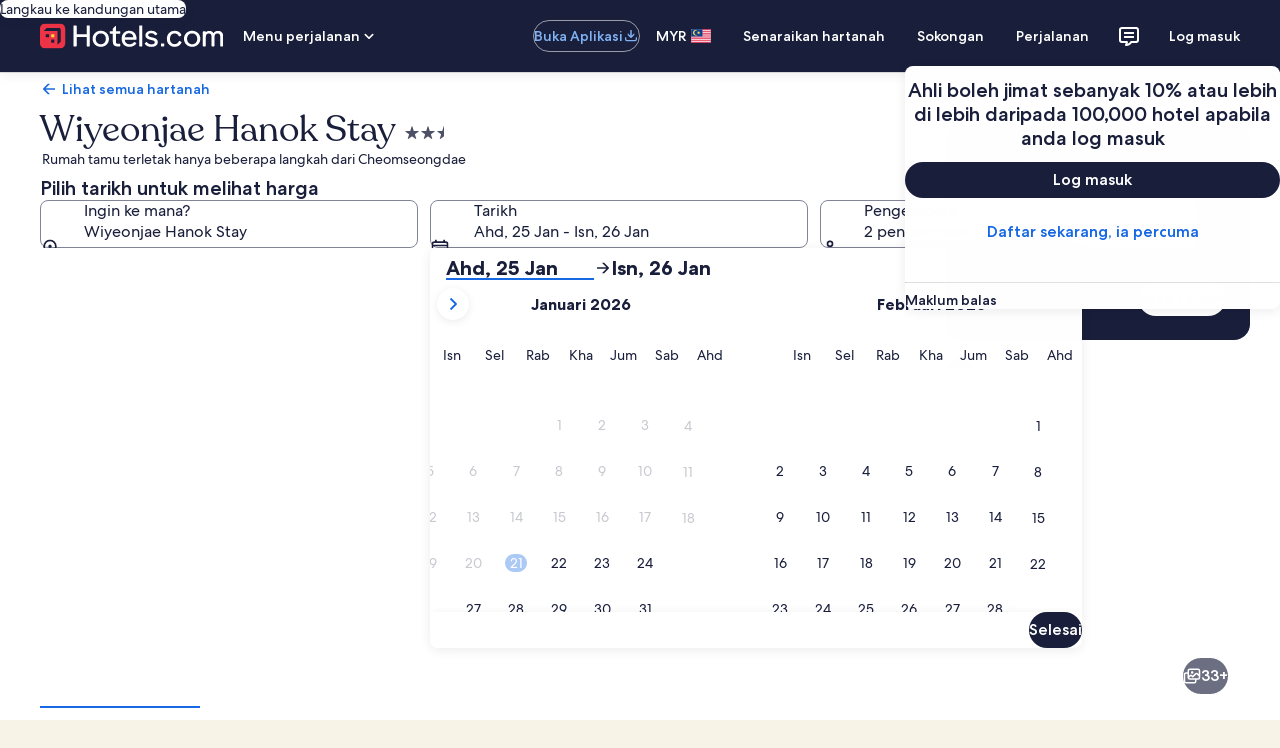

--- FILE ---
content_type: image/svg+xml
request_url: https://a.travel-assets.com/egds/marks/flags/in.svg
body_size: 98
content:
<svg fill="none" xmlns="http://www.w3.org/2000/svg" viewBox="0 0 20 14"><path d="M0 0h20v4.375H0V0z" fill="#F93"/><path d="M0 4.375h20v5H0v-5z" fill="#fff"/><path d="M0 9.375h20v4.375H0V9.375z" fill="#128807"/><path fill-rule="evenodd" clip-rule="evenodd" d="M10 8.9a2 2 0 100-4 2 2 0 000 4z" fill="#fff" stroke="#008" stroke-width=".5"/><path fill-rule="evenodd" clip-rule="evenodd" d="M10 8a1 1 0 100-2 1 1 0 000 2z" fill="#008"/><path d="M1 .25h18v-.5H1v.5zM19.75 1v12h.5V1h-.5zM19 13.75H1v.5h18v-.5zM.25 13V1h-.5v12h.5zm.75.75A.75.75 0 01.25 13h-.5c0 .69.56 1.25 1.25 1.25v-.5zM19.75 13a.75.75 0 01-.75.75v.5c.69 0 1.25-.56 1.25-1.25h-.5zM19 .25a.75.75 0 01.75.75h.5c0-.69-.56-1.25-1.25-1.25v.5zM1-.25C.31-.25-.25.31-.25 1h.5A.75.75 0 011 .25v-.5z" fill="#94949E"/></svg>

--- FILE ---
content_type: application/javascript
request_url: https://c.travel-assets.com/landing-pwa/pap.73a04f916a9cd3b328e0.js
body_size: 26465
content:
/*@license For license information please refer to pap.licenses.txt*/
(self.__LOADABLE_LOADED_CHUNKS__=self.__LOADABLE_LOADED_CHUNKS__||[]).push([[3642],{80115:function(e,t,n){var r;e.exports=(r=n(96424),function(e){var t={};function n(r){if(t[r])return t[r].exports;var i=t[r]={i:r,l:!1,exports:{}};return e[r].call(i.exports,i,i.exports,n),i.l=!0,i.exports}return n.m=e,n.c=t,n.d=function(e,t,r){n.o(e,t)||Object.defineProperty(e,t,{enumerable:!0,get:r})},n.r=function(e){"undefined"!=typeof Symbol&&Symbol.toStringTag&&Object.defineProperty(e,Symbol.toStringTag,{value:"Module"}),Object.defineProperty(e,"__esModule",{value:!0})},n.t=function(e,t){if(1&t&&(e=n(e)),8&t)return e;if(4&t&&"object"==typeof e&&e&&e.__esModule)return e;var r=Object.create(null);if(n.r(r),Object.defineProperty(r,"default",{enumerable:!0,value:e}),2&t&&"string"!=typeof e)for(var i in e)n.d(r,i,function(t){return e[t]}.bind(null,i));return r},n.n=function(e){var t=e&&e.__esModule?function(){return e.default}:function(){return e};return n.d(t,"a",t),t},n.o=function(e,t){return Object.prototype.hasOwnProperty.call(e,t)},n.p="",n(n.s=2)}([function(e,t){e.exports=r},function(e,t){var n={d:(e,t)=>{for(var r in t)n.o(t,r)&&!n.o(e,r)&&Object.defineProperty(e,r,{enumerable:!0,get:t[r]})},o:(e,t)=>Object.prototype.hasOwnProperty.call(e,t),r:e=>{"undefined"!=typeof Symbol&&Symbol.toStringTag&&Object.defineProperty(e,Symbol.toStringTag,{value:"Module"}),Object.defineProperty(e,"__esModule",{value:!0})}},r={};n.r(r),n.d(r,{EventPacker:()=>o});var i=new RegExp("^(0|[1-9]\\d*)\\.(0|[1-9]\\d*)\\.(0|[1-9]\\d*)(?:-((?:0|[1-9]\\d*|\\d*[a-zA-Z-][0-9a-zA-Z-]*)(?:\\.(?:0|[1-9]\\d*|\\d*[a-zA-Z-][0-9a-zA-Z-]*))*))?(?:\\+([0-9a-zA-Z-]+(?:\\.[0-9a-zA-Z-]+)*))?$"),o=function(){function e(){}return e.prototype.packEvent=function(e){return this.packEvents([e])},e.prototype.packEvents=function(e){var t=this,n=new Map;e.forEach(function(e){var r;try{var i=JSON.parse(e),o=i.event.event_name,a=i.event.event_version,s=t.getMajorVersion(a);if(!o||!s)return;var c=null!==(r=n.get(o))&&void 0!==r?r:new Map,u={event_data:i};c.set(s,u),n.set(o,c)}catch(t){console.error("Failed to pack event: ".concat(e," \n ").concat(t))}});var r={metadata:{packer_version:"1.0.5"},events:this.convertMapToObj(n)};return JSON.stringify(r)},e.prototype.unpack=function(e,t,n){var r,i;try{var o=JSON.parse(e).events,a=this.getMajorVersion(n);console.debug("Find the event for: event_name: ".concat(t," \t event_version: ").concat(n," \t"));var s=void 0;return null!=a&&(s=null===(i=null===(r=null==o?void 0:o[t])||void 0===r?void 0:r[a])||void 0===i?void 0:i.event_data),console.debug("eventData: ".concat(s)),s?JSON.stringify(s):null}catch(t){return console.error("Failed to unpack event payload: ".concat(e)),null}},e.prototype.getMajorVersion=function(e){if(!e)return null;var t=function(e){var t=e.match(i);return t&&t.length>2?t[1]:null}(e);return t?"v".concat(t):null},e.prototype.convertMapToObj=function(e){var t=this;return Object.fromEntries(Array.from(e.entries(),function(e){var n=e[0],r=e[1];return r instanceof Map?[n,t.convertMapToObj(r)]:[n,r]}))},e}();t.EventPacker=r.EventPacker,Object.defineProperty(t,"__esModule",{value:!0})},function(e,t,n){function r(e,t,n){var r;return r=function(e,t){if("object"!=i(e)||!e)return e;var n=e[Symbol.toPrimitive];if(void 0!==n){var r=n.call(e,t||"default");if("object"!=i(r))return r;throw new TypeError("@@toPrimitive must return a primitive value.")}return("string"===t?String:Number)(e)}(t,"string"),(t="symbol"==i(r)?r:r+"")in e?Object.defineProperty(e,t,{value:n,enumerable:!0,configurable:!0,writable:!0}):e[t]=n,e}function i(e){return(i="function"==typeof Symbol&&"symbol"==typeof Symbol.iterator?function(e){return typeof e}:function(e){return e&&"function"==typeof Symbol&&e.constructor===Symbol&&e!==Symbol.prototype?"symbol":typeof e})(e)}function o(e){if(!a(e))return!1;for(var t=0,n=arguments.length<=1?0:arguments.length-1;t<n;t++)if(!e.hasOwnProperty(t+1<1||arguments.length<=t+1?void 0:arguments[t+1]))return!1;return!0}function a(e){return"object"===i(e)&&null!==e&&Object.getPrototypeOf(e)===Object.prototype}function s(e){for(var t=arguments.length,n=new Array(t>1?t-1:0),i=1;i<t;i++)n[i-1]=arguments[i];if(!n.length)return e;var o=n.shift();if(a(e)&&a(o))for(var c in o)if(a(o[c]))e[c]||Object.assign(e,r({},c,{})),s(e[c],o[c]);else{var u=o[c];null!=u&&Object.assign(e,r({},c,u))}return s.apply(void 0,[e].concat(n))}function c(){return window}function u(){var e=c();return Math.round(e.innerHeight)||0}function l(){return Math.round(((e=c().screen)&&e.width||0)*p());var e}function f(){return Math.round(((e=c().screen)&&e.height||0)*p());var e}function p(){return c().devicePixelRatio||0}n.r(t),n.d(t,"instance",function(){return X});var m="/egcs/v2/collect",d=["event","experience"],g=["event_version","event_name","event_type"],h=["page_name","app_name","app_version"],v="onInvalidPayload",y="onPublishError",b="onFetchError",w=n(0),k=n.n(w);function E(e){return(E="function"==typeof Symbol&&"symbol"==typeof Symbol.iterator?function(e){return typeof e}:function(e){return e&&"function"==typeof Symbol&&e.constructor===Symbol&&e!==Symbol.prototype?"symbol":typeof e})(e)}function P(){P=function(){return t};var e,t={},n=Object.prototype,r=n.hasOwnProperty,i=Object.defineProperty||function(e,t,n){e[t]=n.value},o="function"==typeof Symbol?Symbol:{},a=o.iterator||"@@iterator",s=o.asyncIterator||"@@asyncIterator",c=o.toStringTag||"@@toStringTag";function u(e,t,n){return Object.defineProperty(e,t,{value:n,enumerable:!0,configurable:!0,writable:!0}),e[t]}try{u({},"")}catch(e){u=function(e,t,n){return e[t]=n}}function l(e,t,n,r){var o=t&&t.prototype instanceof h?t:h,a=Object.create(o.prototype),s=new L(r||[]);return i(a,"_invoke",{value:S(e,n,s)}),a}function f(e,t,n){try{return{type:"normal",arg:e.call(t,n)}}catch(e){return{type:"throw",arg:e}}}t.wrap=l;var p="suspendedStart",m="executing",d="completed",g={};function h(){}function v(){}function y(){}var b={};u(b,a,function(){return this});var w=Object.getPrototypeOf,k=w&&w(w(I([])));k&&k!==n&&r.call(k,a)&&(b=k);var x=y.prototype=h.prototype=Object.create(b);function T(e){["next","throw","return"].forEach(function(t){u(e,t,function(e){return this._invoke(t,e)})})}function C(e,t){function n(i,o,a,s){var c=f(e[i],e,o);if("throw"!==c.type){var u=c.arg,l=u.value;return l&&"object"==E(l)&&r.call(l,"__await")?t.resolve(l.__await).then(function(e){n("next",e,a,s)},function(e){n("throw",e,a,s)}):t.resolve(l).then(function(e){u.value=e,a(u)},function(e){return n("throw",e,a,s)})}s(c.arg)}var o;i(this,"_invoke",{value:function(e,r){function i(){return new t(function(t,i){n(e,r,t,i)})}return o=o?o.then(i,i):i()}})}function S(t,n,r){var i=p;return function(o,a){if(i===m)throw Error("Generator is already running");if(i===d){if("throw"===o)throw a;return{value:e,done:!0}}for(r.method=o,r.arg=a;;){var s=r.delegate;if(s){var c=_(s,r);if(c){if(c===g)continue;return c}}if("next"===r.method)r.sent=r._sent=r.arg;else if("throw"===r.method){if(i===p)throw i=d,r.arg;r.dispatchException(r.arg)}else"return"===r.method&&r.abrupt("return",r.arg);i=m;var u=f(t,n,r);if("normal"===u.type){if(i=r.done?d:"suspendedYield",u.arg===g)continue;return{value:u.arg,done:r.done}}"throw"===u.type&&(i=d,r.method="throw",r.arg=u.arg)}}}function _(t,n){var r=n.method,i=t.iterator[r];if(i===e)return n.delegate=null,"throw"===r&&t.iterator.return&&(n.method="return",n.arg=e,_(t,n),"throw"===n.method)||"return"!==r&&(n.method="throw",n.arg=new TypeError("The iterator does not provide a '"+r+"' method")),g;var o=f(i,t.iterator,n.arg);if("throw"===o.type)return n.method="throw",n.arg=o.arg,n.delegate=null,g;var a=o.arg;return a?a.done?(n[t.resultName]=a.value,n.next=t.nextLoc,"return"!==n.method&&(n.method="next",n.arg=e),n.delegate=null,g):a:(n.method="throw",n.arg=new TypeError("iterator result is not an object"),n.delegate=null,g)}function M(e){var t={tryLoc:e[0]};1 in e&&(t.catchLoc=e[1]),2 in e&&(t.finallyLoc=e[2],t.afterLoc=e[3]),this.tryEntries.push(t)}function A(e){var t=e.completion||{};t.type="normal",delete t.arg,e.completion=t}function L(e){this.tryEntries=[{tryLoc:"root"}],e.forEach(M,this),this.reset(!0)}function I(t){if(t||""===t){var n=t[a];if(n)return n.call(t);if("function"==typeof t.next)return t;if(!isNaN(t.length)){var i=-1,o=function n(){for(;++i<t.length;)if(r.call(t,i))return n.value=t[i],n.done=!1,n;return n.value=e,n.done=!0,n};return o.next=o}}throw new TypeError(E(t)+" is not iterable")}return v.prototype=y,i(x,"constructor",{value:y,configurable:!0}),i(y,"constructor",{value:v,configurable:!0}),v.displayName=u(y,c,"GeneratorFunction"),t.isGeneratorFunction=function(e){var t="function"==typeof e&&e.constructor;return!!t&&(t===v||"GeneratorFunction"===(t.displayName||t.name))},t.mark=function(e){return Object.setPrototypeOf?Object.setPrototypeOf(e,y):(e.__proto__=y,u(e,c,"GeneratorFunction")),e.prototype=Object.create(x),e},t.awrap=function(e){return{__await:e}},T(C.prototype),u(C.prototype,s,function(){return this}),t.AsyncIterator=C,t.async=function(e,n,r,i,o){void 0===o&&(o=Promise);var a=new C(l(e,n,r,i),o);return t.isGeneratorFunction(n)?a:a.next().then(function(e){return e.done?e.value:a.next()})},T(x),u(x,c,"Generator"),u(x,a,function(){return this}),u(x,"toString",function(){return"[object Generator]"}),t.keys=function(e){var t=Object(e),n=[];for(var r in t)n.push(r);return n.reverse(),function e(){for(;n.length;){var r=n.pop();if(r in t)return e.value=r,e.done=!1,e}return e.done=!0,e}},t.values=I,L.prototype={constructor:L,reset:function(t){if(this.prev=0,this.next=0,this.sent=this._sent=e,this.done=!1,this.delegate=null,this.method="next",this.arg=e,this.tryEntries.forEach(A),!t)for(var n in this)"t"===n.charAt(0)&&r.call(this,n)&&!isNaN(+n.slice(1))&&(this[n]=e)},stop:function(){this.done=!0;var e=this.tryEntries[0].completion;if("throw"===e.type)throw e.arg;return this.rval},dispatchException:function(t){if(this.done)throw t;var n=this;function i(r,i){return s.type="throw",s.arg=t,n.next=r,i&&(n.method="next",n.arg=e),!!i}for(var o=this.tryEntries.length-1;o>=0;--o){var a=this.tryEntries[o],s=a.completion;if("root"===a.tryLoc)return i("end");if(a.tryLoc<=this.prev){var c=r.call(a,"catchLoc"),u=r.call(a,"finallyLoc");if(c&&u){if(this.prev<a.catchLoc)return i(a.catchLoc,!0);if(this.prev<a.finallyLoc)return i(a.finallyLoc)}else if(c){if(this.prev<a.catchLoc)return i(a.catchLoc,!0)}else{if(!u)throw Error("try statement without catch or finally");if(this.prev<a.finallyLoc)return i(a.finallyLoc)}}}},abrupt:function(e,t){for(var n=this.tryEntries.length-1;n>=0;--n){var i=this.tryEntries[n];if(i.tryLoc<=this.prev&&r.call(i,"finallyLoc")&&this.prev<i.finallyLoc){var o=i;break}}o&&("break"===e||"continue"===e)&&o.tryLoc<=t&&t<=o.finallyLoc&&(o=null);var a=o?o.completion:{};return a.type=e,a.arg=t,o?(this.method="next",this.next=o.finallyLoc,g):this.complete(a)},complete:function(e,t){if("throw"===e.type)throw e.arg;return"break"===e.type||"continue"===e.type?this.next=e.arg:"return"===e.type?(this.rval=this.arg=e.arg,this.method="return",this.next="end"):"normal"===e.type&&t&&(this.next=t),g},finish:function(e){for(var t=this.tryEntries.length-1;t>=0;--t){var n=this.tryEntries[t];if(n.finallyLoc===e)return this.complete(n.completion,n.afterLoc),A(n),g}},catch:function(e){for(var t=this.tryEntries.length-1;t>=0;--t){var n=this.tryEntries[t];if(n.tryLoc===e){var r=n.completion;if("throw"===r.type){var i=r.arg;A(n)}return i}}throw Error("illegal catch attempt")},delegateYield:function(t,n,r){return this.delegate={iterator:I(t),resultName:n,nextLoc:r},"next"===this.method&&(this.arg=e),g}},t}function x(e,t){for(var n=0;n<t.length;n++){var r=t[n];r.enumerable=r.enumerable||!1,r.configurable=!0,"value"in r&&(r.writable=!0),Object.defineProperty(e,T(r.key),r)}}function T(e){var t=function(e,t){if("object"!=E(e)||!e)return e;var n=e[Symbol.toPrimitive];if(void 0!==n){var r=n.call(e,t||"default");if("object"!=E(r))return r;throw new TypeError("@@toPrimitive must return a primitive value.")}return("string"===t?String:Number)(e)}(e,"string");return"symbol"==E(t)?t:t+""}function C(e,t,n,r,i,o,a){try{var s=e[o](a),c=s.value}catch(e){return void n(e)}s.done?t(c):Promise.resolve(c).then(r,i)}function S(e){return function(){var t=this,n=arguments;return new Promise(function(r,i){var o=e.apply(t,n);function a(e){C(o,r,i,a,s,"next",e)}function s(e){C(o,r,i,a,s,"throw",e)}a(void 0)})}}var _={headers:{"Content-Type":"application/json",Connection:"keep-alive"},referrerPolicy:"origin-when-cross-origin",mode:"same-origin",credentials:"same-origin",cache:"no-cache",redirect:"follow"};function M(e,t,n,r){var i=Object.assign({},_,{method:e,body:JSON.stringify(t),keepalive:!(!r||!r.keepalive)});k()(m,i).then(function(e){e.status>=400&&n(new Error("Error on fetch ".concat(m," with ").concat(e.status," error code.")),b)}).catch(function(e){n(new Error("Error on fetch ".concat(m,". ").concat(e)),b)})}function A(e,t,n){return L.apply(this,arguments)}function L(){return(L=S(P().mark(function e(t,n,r){var i;return P().wrap(function(e){for(;;)switch(e.prev=e.next){case 0:return i=Object.assign({},_,{method:t,body:JSON.stringify(n),keepalive:!(!r||!r.keepalive)}),e.next=3,k()(m,i);case 3:return e.abrupt("return",e.sent);case 4:case"end":return e.stop()}},e)}))).apply(this,arguments)}var I=["Failed to fetch","Load failed","Reached maximum amount of queued data of 64Kb for keepalive requests"];function O(e){return e instanceof Error&&!!e.message&&I.some(function(t){return e.message.includes(t)})}function D(e,t,n){return N.apply(this,arguments)}function N(){return(N=S(P().mark(function e(t,n,r){var i,o,a,s;return P().wrap(function(e){for(;;)switch(e.prev=e.next){case 0:i=0;case 1:if(!(i<=2)){e.next=29;break}return e.prev=2,i>0&&(r.keepalive=!1),e.next=6,A(t,n,r);case 6:if(!((o=e.sent).status>=400)){e.next=9;break}return e.abrupt("return",Promise.reject(new Error("Error on fetch ".concat(m,". Failed with ").concat(o.status," error code"))));case 9:return e.next=11,o.text();case 11:return a=e.sent,s=""===a?{}:o.json(),e.abrupt("return",s);case 16:if(e.prev=16,e.t0=e.catch(2),!(i>=2)){e.next=20;break}return e.abrupt("return",Promise.reject(new Error("Error on fetch ".concat(m,". ").concat(e.t0,". Max retries reached"))));case 20:if(!O(e.t0)){e.next=26;break}return i++,e.next=24,new Promise(function(e){return setTimeout(e,100)});case 24:e.next=27;break;case 26:return e.abrupt("return",Promise.reject(new Error("Error on fetch ".concat(m,". ").concat(e.t0))));case 27:e.next=1;break;case 29:case"end":return e.stop()}},e,null,[[2,16]])}))).apply(this,arguments)}var j=function(){return e=function e(){!function(e,t){if(!(e instanceof t))throw new TypeError("Cannot call a class as a function")}(this,e)},n=[{key:"logError",value:function(e){var t=arguments.length>1&&void 0!==arguments[1]?arguments[1]:"EgClickstream",n=arguments.length>2&&void 0!==arguments[2]?arguments[2]:console;e&&n.error("".concat(t," - ").concat(e.toString()))}},{key:"postJson",value:function(e){return M("POST",e,arguments.length>1&&void 0!==arguments[1]?arguments[1]:console.error,arguments.length>2&&void 0!==arguments[2]?arguments[2]:{keepalive:!1})}},{key:"postJsonWithRetry",value:function(e){return D("POST",e,arguments.length>1&&void 0!==arguments[1]?arguments[1]:{keepalive:!1})}},{key:"isKeepaliveRelated",value:function(e){return O(e)}}],(t=null)&&x(e.prototype,t),n&&x(e,n),Object.defineProperty(e,"prototype",{writable:!1}),e;var e,t,n}();function U(e){return(U="function"==typeof Symbol&&"symbol"==typeof Symbol.iterator?function(e){return typeof e}:function(e){return e&&"function"==typeof Symbol&&e.constructor===Symbol&&e!==Symbol.prototype?"symbol":typeof e})(e)}function R(e,t){for(var n=0;n<t.length;n++){var r=t[n];r.enumerable=r.enumerable||!1,r.configurable=!0,"value"in r&&(r.writable=!0),Object.defineProperty(e,V(r.key),r)}}function V(e){var t=function(e,t){if("object"!=U(e)||!e)return e;var n=e[Symbol.toPrimitive];if(void 0!==n){var r=n.call(e,t||"default");if("object"!=U(r))return r;throw new TypeError("@@toPrimitive must return a primitive value.")}return("string"===t?String:Number)(e)}(e,"string");return"symbol"==U(t)?t:t+""}var B=function(){return e=function e(){!function(e,t){if(!(e instanceof t))throw new TypeError("Cannot call a class as a function")}(this,e),this._isScheduled=!1,this._batchQueue=[],this._processEvents=this._processEvents.bind(this),this._onFetchError=this._onFetchError.bind(this),this.shouldFetchWithKeepalive=!1,this._registerEventListeners()},(t=[{key:"publish",value:function(e){var t=arguments.length>1&&void 0!==arguments[1]?arguments[1]:console.error;a(e)&&(this._batchQueue.push(e),this._scheduleAsyncProcessing(t))}},{key:"_scheduleAsyncProcessing",value:function(e){var t,n;this._isScheduled||(this._isScheduled=!0,t=this._processEvents(e),"requestIdleCallback"in(n=c())?n.requestIdleCallback(t):setTimeout(t,0))}},{key:"_processEvents",value:function(e){var t=this;return function(){var n=t._batchQueue;j.postJsonWithRetry(n,{keepalive:t.shouldFetchWithKeepalive}).catch(function(n){t._onFetchError(n,e)}),t._batchQueue=[],t._isScheduled=!1}}},{key:"_onFetchError",value:function(e,t){!0===this.shouldFetchWithKeepalive&&j.isKeepaliveRelated(e)&&(this._disableKeepalive(),setTimeout(this._enableKeepalive.bind(this),2e3)),t(e instanceof Error?e:new Error("".concat(e)),b)}},{key:"_enableKeepalive",value:function(){this.shouldFetchWithKeepalive=!0}},{key:"_disableKeepalive",value:function(){this.shouldFetchWithKeepalive=!1}},{key:"_registerEventListeners",value:function(){var e,t;e=this._enableKeepalive.bind(this),(t=c())&&t.addEventListener&&("complete"===window.document.readyState?e():window.addEventListener("load",e))}}])&&R(e.prototype,t),n&&R(e,n),Object.defineProperty(e,"prototype",{writable:!1}),e;var e,t,n}();function F(){return new B}var q=n(1);function H(e){return(H="function"==typeof Symbol&&"symbol"==typeof Symbol.iterator?function(e){return typeof e}:function(e){return e&&"function"==typeof Symbol&&e.constructor===Symbol&&e!==Symbol.prototype?"symbol":typeof e})(e)}function W(e){return function(e){if(Array.isArray(e))return G(e)}(e)||function(e){if("undefined"!=typeof Symbol&&null!=e[Symbol.iterator]||null!=e["@@iterator"])return Array.from(e)}(e)||function(e,t){if(e){if("string"==typeof e)return G(e,t);var n=Object.prototype.toString.call(e).slice(8,-1);return"Object"===n&&e.constructor&&(n=e.constructor.name),"Map"===n||"Set"===n?Array.from(e):"Arguments"===n||/^(?:Ui|I)nt(?:8|16|32)(?:Clamped)?Array$/.test(n)?G(e,t):void 0}}(e)||function(){throw new TypeError("Invalid attempt to spread non-iterable instance.\nIn order to be iterable, non-array objects must have a [Symbol.iterator]() method.")}()}function G(e,t){(null==t||t>e.length)&&(t=e.length);for(var n=0,r=new Array(t);n<t;n++)r[n]=e[n];return r}function J(e,t){if(!(e instanceof t))throw new TypeError("Cannot call a class as a function")}function K(e,t){for(var n=0;n<t.length;n++){var r=t[n];r.enumerable=r.enumerable||!1,r.configurable=!0,"value"in r&&(r.writable=!0),Object.defineProperty(e,z(r.key),r)}}function z(e){var t=function(e,t){if("object"!=H(e)||!e)return e;var n=e[Symbol.toPrimitive];if(void 0!==n){var r=n.call(e,t||"default");if("object"!=H(r))return r;throw new TypeError("@@toPrimitive must return a primitive value.")}return("string"===t?String:Number)(e)}(e,"string");return"symbol"==H(t)?t:t+""}var $={onFetchError:function(){},onPublishError:function(){},onInvalidPayload:function(){}},X=new(function(){return e=function e(){var t=arguments.length>0&&void 0!==arguments[0]?arguments[0]:$,n=arguments.length>1&&void 0!==arguments[1]?arguments[1]:{};J(this,e),this.context=n.initialContext,this.publisher=F(),this.callbacks=t,this.unpacker=new q.EventPacker},(t=[{key:"getNewInstance",value:function(e,t){return new this.constructor(e,t)}},{key:"publish",value:function(e){var t=arguments.length>1&&void 0!==arguments[1]?arguments[1]:"",n=this._createPayload(e,t);if(this._isValidPayload(n))try{this.publisher.publish(n,this._logErrorWithEmit.bind(this))}catch(e){this._logErrorWithEmit(e,y)}else this._logErrorWithEmit(new Error("publish failed due to invalid payload: ".concat(JSON.stringify(n))),v)}},{key:"updateContext",value:function(e){this.context=s({},this.context,e)}},{key:"_logErrorWithEmit",value:function(e,t){"function"==typeof this.callbacks[t]&&this.callbacks[t](e);var n={error:function(e){console.error(e)}};j.logError(e,void 0,n)}},{key:"_createPayload",value:function(e,t){return this._enrichContext(),s({},this._unpackServerPayload(t,e),e,this.context,this._getClickstreamOverrides())}},{key:"_unpackServerPayload",value:function(e,t){var n,r=t&&t.event,i=r&&r.event_name,o=r&&r.event_version;if(e&&i&&o){try{var a=this.unpacker.unpack(e,i,o);a||this._logErrorWithEmit(new Error("Unable to find a matching server payload for the provided [event_name]: ".concat(i," \t [event_version]: ").concat(o," \t [serverPayload]: ").concat(e)),v),n=JSON.parse(a)}catch(e){this._logErrorWithEmit(e,v)}return n}}},{key:"_enrichContext",value:function(){this.context=s({},this.context,this._getRequestContext(),this._getTimestamps(),this._getExperience())}},{key:"_getTimestamps",value:function(){return{timestamps:{event_origination_timestamp:Date.now()}}}},{key:"_getRequestContext",value:function(){return{request:{request_url:(t=c().location,t&&t.href||void 0),referrer_url:(e=c().document,e&&e.referrer||void 0)}};var e,t}},{key:"_getExperience",value:function(){return{experience:{experience_type:"Web",viewport_width:(e=c(),Math.round(e.innerWidth)||0),viewport_height:u(),resolution_width:l(),resolution_height:f()}};var e}},{key:"_getClickstreamOverrides",value:function(){var e=c().eg_clickstream_overrides;return e?{identifiers:{device_user_agent_id:e.device_user_agent_id},device_information:{device_type:e.device_type,device_os:e.device_os,device_os_version:e.device_os_version},experience:{experience_type:e.experience_type,experience_platform:e.experience_platform},user:{brand_customer_id:e.brand_customer_id}}:{}}},{key:"_isValidPayload",value:function(e){return o.apply(void 0,[e].concat(W(d)))&&o.apply(void 0,[e.event].concat(W(g)))&&o.apply(void 0,[e.experience].concat(W(h)))}}])&&K(e.prototype,t),n&&K(e,n),Object.defineProperty(e,"prototype",{writable:!1}),e;var e,t,n}())}]))},12929:function(e){e.exports=function(e){var t={};function n(r){if(t[r])return t[r].exports;var i=t[r]={i:r,l:!1,exports:{}};return e[r].call(i.exports,i,i.exports,n),i.l=!0,i.exports}return n.m=e,n.c=t,n.d=function(e,t,r){n.o(e,t)||Object.defineProperty(e,t,{enumerable:!0,get:r})},n.r=function(e){"undefined"!=typeof Symbol&&Symbol.toStringTag&&Object.defineProperty(e,Symbol.toStringTag,{value:"Module"}),Object.defineProperty(e,"__esModule",{value:!0})},n.t=function(e,t){if(1&t&&(e=n(e)),8&t)return e;if(4&t&&"object"==typeof e&&e&&e.__esModule)return e;var r=Object.create(null);if(n.r(r),Object.defineProperty(r,"default",{enumerable:!0,value:e}),2&t&&"string"!=typeof e)for(var i in e)n.d(r,i,function(t){return e[t]}.bind(null,i));return r},n.n=function(e){var t=e&&e.__esModule?function(){return e.default}:function(){return e};return n.d(t,"a",t),t},n.o=function(e,t){return Object.prototype.hasOwnProperty.call(e,t)},n.p="",n(n.s=5)}([function(e,t,n){(function(t){var r=n(2);function i(e){r.isTestEnvironment()&&console.log(e)}function o(){return"function"==typeof Date.now?Date.now():Number(new Date)}e.exports={toLogStore:function(e,n,r,i,a){try{"boolean"==typeof a&&a&&(!function(e,t,n,r){try{var i=document.createElement("meta");i.id="uis_debug_"+t+"_"+n+"_"+r,i.dataset.type="uis-prime-debug",i.dataset.publisher=t,i.dataset.event_type=n,i.dataset.timestamp=o(),i.dataset.debug=JSON.stringify(e),document.getElementsByTagName("head")[0].appendChild(i)}catch(a){console.log("error logging to meta tags: "+a)}}(e,n,r,i),console.log("[PlatformAnalyticsPrimeJs-publishing-event] Publisher: "+n+", evenType: "+r+", message: "+JSON.stringify(e,null,2)),void 0===t.uisPrimeLogStore&&(t.uisPrimeLogStore={})),void 0!==t.uisPrimeLogStore&&function(e,n,r,i,a){void 0===t.uisPrimeLogStore[n]&&(t.uisPrimeLogStore[n]={});void 0===t.uisPrimeLogStore[n][r]&&(t.uisPrimeLogStore[n][r]=[]);t.uisPrimeLogStore[n][r].push({timestamp:o(),message:JSON.parse(JSON.stringify(e)),publisher:n,eventType:r,label:i,isDebugEnabled:a})}(e,n,r,i,a)}catch(s){console.log("An error occurred while logging debug info: "+s)}},log:i,logError:function(e,t){var n=[];t&&n.push(t),n.push(e),e.stack&&n.push(e.stack),i(n.join("\n"))}}}).call(this,n(1))},function(e,t){var n;n=function(){return this}();try{n=n||new Function("return this")()}catch(r){n=window}e.exports=n},function(e,t,n){(function(t){var r=n(8),i=n(9),o=n(10),a=n(11),s=/(?:(?:test|int|stress)\.expedia\.com|exp-(?:test|int)\.net|karmalab\.net|expedmz.com|staging.*\.(?:traveltainment\.de|myersmediagroup\.com)|localhost|127\.0\.0\.1|[a-z]+\.staging1-[a-z]+\.[a-z]+|docweb\.exp-test\.net|wwwexpediacom\.sandbox\.dev\.sb\.karmalab\.net)$/i,c=/(.int.*\.sb\.karmalab\.net|^int\.)/i;function u(){return void 0!==t.location?Boolean(t.location.hostname.match(s)):-1===["prod","production"].indexOf("production")}function l(){return void 0!==t.location&&("localhost"===t.location.hostname||"127.0.0.1"===t.location.hostname||t.location.hostname.indexOf("dev")>0)}function f(){return!0}function p(){return window.performance}e.exports={isTestEnvironment:u,isLocalEnvironment:l,isBrowser:f,isPerformanceTimingSupported:function(){return p()&&window.performance.timing&&void 0!==window.performance.timing.navigationStart},isPerformanceMarkSupported:function(){return p()&&("function"==typeof window.performance.mark||"function"==typeof window.performance.webkitMark)},isTrackingDisabled:function(){return"1"===navigator.doNotTrack},isBeaconSupported:function(){return"function"==typeof navigator.sendBeacon},getConfiguration:function(){return l()?r:void 0!==t.location&&Boolean(t.location.hostname.match(c))?a:u()?i:o}}}).call(this,n(1))},function(e,t,n){var r="function"==typeof Symbol&&"symbol"==typeof Symbol.iterator?function(e){return typeof e}:function(e){return e&&"function"==typeof Symbol&&e.constructor===Symbol&&e!==Symbol.prototype?"symbol":typeof e};function i(e,t,n){return t in e?Object.defineProperty(e,t,{value:n,enumerable:!0,configurable:!0,writable:!0}):e[t]=n,e}function o(e){return e&&"object"===(void 0===e?"undefined":r(e))&&!Array.isArray(e)}e.exports={searchPageIdentity:function(e){var t="";return e.forEach(function(e){"pageIdentity"===e.schemaName&&(t=e)}),t},mergeObjects:function(e,t){return t&&Object.keys(t).forEach(function(n){e[n]=t[n]}),e},mergeObjectsDeep:function e(t){for(var n=arguments.length,r=Array(n>1?n-1:0),a=1;a<n;a++)r[a-1]=arguments[a];if(!r.length)return t;var s=r.shift();return o(t)&&o(s)&&Object.keys(s).forEach(function(n){o(s[n])?(t[n]||Object.assign(t,i({},n,{})),e(t[n],s[n])):Object.assign(t,i({},n,s[n]))}),e.apply(void 0,[t].concat(r))}}},function(e,t,n){(function(t){var n=["chase.com","ml.com","bankofamerica.com"];function r(e,t){return new RegExp("(^|\\.)"+t+"$","i").test(e)}function i(){var e={};return"function"==typeof performance.getEntriesByType?e=performance.getEntriesByType("mark"):"function"==typeof performance.webkitGetEntriesByType&&(e=performance.webkitGetEntriesByType("mark")),e}function o(e,t){var n=e.filter(function(e){return e.name===t});return n.length>0?n[0]:void 0}e.exports={getPointOfSale:function(){var e=window.location.hostname;if("secure2.traveltainment.de"===e)return"expedia.at";if(r(e,"traveltainment.de"))return"expedia.de";if(["travel.hotels.com","vacations.alaskaair.com","reservations.meliapackages.com","travel.riu.com","getaway.bjs.com","travel.uk.hotels.com","travel.se.hotels.com","travel.fr.hotels.com","travel.no.hotels.com","travel.ca.hotels.com","travel.jp.hotels.com","us.expedia.cn"].filter(function(t){return t===e}).length>0)return e;var t=["thailand.airasiago.com","china.airasiago.com"].filter(function(t){return r(e,t)});if(t&&t.length>0)return t[0];var i,o=["karmalab.net","eurostar.com","poweredbygps.com","citibanamex.expedia.mx"].filter(function(t){return r(e,t)}).length>0,a=["poweredbygps"].filter(function(t){return function(e,t){return new RegExp("(^|\\.)"+t+"|\\.$","i").test(e)}(e,t)}).length>0;return o||a?e:(i=e).match(RegExp(".*"+n.join("|")+"$","g"))?i:i.match(/(^|\.)(localhost)$/)?RegExp.$2:i.match(/([^.]+(\.(co|com|web|ne))?\.[^.]+)$/)?RegExp.$1:i},getMobileOrientation:function(){var e="";return/iphone|ipad|ipod|android|blackberry|mini|windows\sce|palm/i.test(window.navigator.userAgent.toLowerCase())&&(e=window.innerHeight>window.innerWidth?"Portrait":"Landscape"),e},getCookie:function(e){for(var t=e+"=",n=decodeURIComponent(document.cookie).split(";"),r=0;r<n.length;r+=1){for(var i=n[r];" "===i.charAt(0);)i=i.substring(1);if(0===i.indexOf(t))return i.substring(t.length,i.length)}return""},getDomain:function(){var e=void 0;return(e=t.location.hostname).match(/([^.]+(\.(co|com|web|ne|net))?\.[^.]+)$/)&&!e.match(RegExp(".*"+n.join("|")+"$","g"))&&(e=RegExp.$1),e},getCurrentDate:function(){return new Date},fetchHours:function(e){return e.getHours()},fetchMinutes:function(e){return e.getMinutes()},fetchDay:function(e){return e.getDay()},uniqueArray:function(e){var t=[],n=0;return e.forEach(function(e){-1===t.indexOf(e)&&(t[n]=e,n+=1)}),t},findMark:function(e){return o(i(),e)},clearMarks:function(e){"function"==typeof performance.clearMarks&&performance.clearMarks(e)},mark:function(e){"function"==typeof performance.mark?performance.mark(e):"function"==typeof performance.webkitMark&&performance.webkitMark(e)},findSpecificRow:o,getMarkEntries:i,getQueryParameterByName:function(e,t){if(e&&t){var n=decodeURIComponent(t.replace(new RegExp("^(?:.*[&\\?]"+encodeURIComponent(e).replace(/[\\.\\+\\*]/g,"\\$&")+"(?:\\=([^&]*))?)?.*$","i"),"$1"));return""!==n?n:null}return null},fetchMarketingIdFromCookie:function(e){e=encodeURIComponent(e);var t=new RegExp(e+"=([^;]*)").exec(document.cookie),n="";if(t&&t.length>=1){var r=decodeURIComponent(t[1]).match(/MCMID\|([^|]*)/)?RegExp.$1:"unknown";r&&r.length>=1&&(n=r)}return n}}}).call(this,n(1))},function(e,t,n){var r=function(){function e(e,t){for(var n=0;n<t.length;n++){var r=t[n];r.enumerable=r.enumerable||!1,r.configurable=!0,"value"in r&&(r.writable=!0),Object.defineProperty(e,r.key,r)}}return function(t,n,r){return n&&e(t.prototype,n),r&&e(t,r),t}}();var i=n(6),o=n(7),a=n(0),s=n(12).UisPrime,c=n(3),u=n(21),l=n(22),f=n(23),p=void 0,m=function(){function e(){var t=this,n=arguments.length>0&&void 0!==arguments[0]?arguments[0]:{overridenMicroMessages:[],deviceUserAgentId:void 0,isPwa:!1,isPublishWebVitals:!1,isAutomaticAdobePageViewDisabled:!1,additionalHeaders:{},applicationName:void 0,applicationReleaseVersion:void 0,awsRegion:void 0,applicationReleaseVariant:void 0};!function(e,t){if(!(e instanceof t))throw new TypeError("Cannot call a class as a function")}(this,e),this._ctx=l.createContextualInfo(n),this.analyticsPayload=[];try{p&&(i.reset(),this._ctx.isClientSidePageLoad=!0)}catch(r){console.error("PlatformAnalyticsPrime: Got this Error while resetting Performance metrics  "+r)}this.pm=i,this.cl=new o({debugLogger:a.toLogStore,pageName:this._ctx.pageName,guid:this._ctx.deviceId}),this.isDebugEnabled=!1,p=this,i.setPlatformAnalyticsClass(e,n),this._hasCollectedEveryAnalyticsPayloads=new Promise(function(e){t._resolveHasCollectedEveryAnalyticsPayloads=e}),this._ctx.isCrossSite&&this._resolveHasCollectedEveryAnalyticsPayloads(),this.pageName=this.context.pageName,this.overridenMicroMessages=this._ctx.overridenMicroMessages,this.overridePageSchema=c.searchPageIdentity(this.overridenMicroMessages)}return r(e,[{key:"collect",value:function(e){try{if(!this._ctx.pageName||this._ctx.pageName===l.UNSPECIFIED){var t=l.updatePageName(this,e);this.getClientLog().setConfiguration({pageName:t})}0===this.analyticsPayload.length&&l.updateContextualInfoWithFirstPayload(this._ctx,e),f.injectMarketingData(e,this._ctx.isClientSidePageLoad),this.analyticsPayload.push(e),this._resolveHasCollectedEveryAnalyticsPayloads(),void 0!==e.debug&&(r=!0,(n=this).isDebugEnabled=r,n.pm.isDebugEnabled=r,n.cl.setConfiguration({isDebugEnabled:r}),f.updateDebugData(e),a.toLogStore(e.debug,"papj","load",this._ctx.pageName,this.isDebugEnabled))}catch(i){console.log("PlatformAnalyticsPrime: Error while collecting payload "+i),a.logError(i,"Error while collecting payload")}var n,r}},{key:"markPageUsable",value:function(){var e=arguments.length>0&&void 0!==arguments[0]?arguments[0]:{microMessages:[],callback:function(){}},t=(e||{}).microMessages||[],n=(e||{}).callback||function(){};"function"!=typeof n&&console.error("[PlatformAnalyticsPrime] callback argument is not a function"),this.pm.markPageUsable({microMessages:t,callback:n})}},{key:"publishWebVitals",value:function(){this.pm.publishWebVitals()}},{key:"publish",value:function(){var e=this;try{if(0===this.analyticsPayload.length)throw new Error("PlatformAnalyticsPrime: Collect analytics payload before publish");if(this._ctx.hasPub){var t=new Error("PlatformAnalyticsPrime: Data is already published on this platform analytics instance. Publishing again with the same instance indicates an error in the implementation.");this.getClientLog().logError(t)}return this._ctx.hasPub=!0,Promise.resolve().then(function(){return new s({context:e._ctx,isDebugEnabled:e.isDebugEnabled}).publish(e.analyticsPayload),e.analyticsPayload=[],!0})}catch(n){return console.error("PlatformAnalyticsPrime: Got this Error while publishing view event  "+n),!1}}},{key:"publishClientSidePayload",value:function(){var e=this;try{for(var t=arguments.length,n=Array(t),r=0;r<t;r++)n[r]=arguments[r];return 0===n.length?Promise.reject(this.getClientLog().logError(new Error("PlatformAnalyticsPrime: No data to publish"))):(n.reduce(function(e,t){return e.concat(t)},[]).forEach(function(t){e.collect(t)}),this.publish())}catch(i){return Promise.reject(this.getClientLog().logError(new Error("PlatformAnalyticsPrime: Got this Error while publishing view event  "+i)))}}},{key:"trackEvent",value:function(){var e=this,t=arguments.length>0&&void 0!==arguments[0]?arguments[0]:[],n=arguments[1];try{return t instanceof Array||(t=[t]),Promise.all([this._hasCollectedEveryAnalyticsPayloads]).then(function(){new s({context:e._ctx,isDebugEnabled:e.isDebugEnabled}).trackEvent(t,n)})}catch(r){return this.getClientLog().logError(new Error("PlatformAnalytics: Got this Error while publishing track event  "+r)),!1}}},{key:"trackPageView",value:function(e){try{var t=e.microMessages,n=this._ctx.traceIdOfTheView,r=void 0!==this._ctx.traceIdOfTheView,i=this._ctx.applicationName;if(!(void 0!==this._ctx.applicationName)||!r||void 0===t){var o=new Error("PlatformAnalyticsPrime: missing input for trackPageView "+{traceIdOfTheView:n,applicationName:i});return this.getClientLog().logError(o),Promise.reject(o)}return new s({context:this._ctx,isDebugEnabled:this.isDebugEnabled}).trackPageView(e)}catch(o){return this.getClientLog().logError(new Error("PlatformAnalytics: Error at trackPageView: "+o)),Promise.reject(o)}}},{key:"trackAndPublishToAdobe",value:function(e){return this.trackPageView(e)}},{key:"getPerformanceMetrics",value:function(){return this.pm}},{key:"getClientLog",value:function(){return this.cl}},{key:"context",get:function(){return new u(this)}}]),e}();m.newInstance=function(){return new m(arguments.length>0&&void 0!==arguments[0]?arguments[0]:{overridenMicroMessages:[],deviceUserAgentId:void 0})},m.getInstance=function(){return p},e.exports=m},function(e,t,n){var r=function(){function e(e,t){for(var n=0;n<t.length;n++){var r=t[n];r.enumerable=r.enumerable||!1,r.configurable=!0,"value"in r&&(r.writable=!0),Object.defineProperty(e,r.key,r)}}return function(t,n,r){return n&&e(t.prototype,n),r&&e(t,r),t}}(),i="function"==typeof Symbol&&"symbol"==typeof Symbol.iterator?function(e){return typeof e}:function(e){return e&&"function"==typeof Symbol&&e.constructor===Symbol&&e!==Symbol.prototype?"symbol":typeof e};function o(e,t,n){return t in e?Object.defineProperty(e,t,{value:n,enumerable:!0,configurable:!0,writable:!0}):e[t]=n,e}e.exports=function(e){var t={};function n(r){if(t[r])return t[r].exports;var i=t[r]={i:r,l:!1,exports:{}};return e[r].call(i.exports,i,i.exports,n),i.l=!0,i.exports}return n.m=e,n.c=t,n.d=function(e,t,r){n.o(e,t)||Object.defineProperty(e,t,{configurable:!1,enumerable:!0,get:r})},n.n=function(e){var t=e&&e.__esModule?function(){return e.default}:function(){return e};return n.d(t,"a",t),t},n.o=function(e,t){return Object.prototype.hasOwnProperty.call(e,t)},n.p="",n(n.s=4)}([function(e,t){var n;n=function(){return this}();try{n=n||Function("return this")()||(0,eval)("this")}catch(r){"object"===i(window)&&(n=window)}e.exports=n},function(e,t,n){(function(t){var n=function(){var e=window.performance,n=((e||{}).timing||{}).navigationStart||r();function i(){return void 0===t.gaMarks&&(t.gaMarks=[]),t.gaMarks}function o(){return void 0===t.gaMeasures&&(t.gaMeasures=[]),t.gaMeasures}function a(){return"function"==typeof(window&&window.performance||{}).now?e.now():r()-n}function s(e){return c(u(),e)}function c(e,t){var n=e.filter(function(e){return e.name===t});return n.length>0?n[0]:void 0}function u(){return"function"==typeof(e||{}).getEntriesByType?e.getEntriesByType("mark"):"function"==typeof(e||{}).webkitGetEntriesByType?e.webkitGetEntriesByType("mark"):i()}return{mark:function(t){"function"==typeof(e||{}).mark?e.mark(t):"function"==typeof(e||{}).webkitMark?e.webkitMark(t):i().push({name:t,entryType:"mark",startTime:a(),duration:0})},measure:function(t,n,r){if("function"==typeof(e||{}).measure)e.measure(t,n,r);else if("function"==typeof(e||{}).webkitMeasure)e.webkitMeasure(t,n,r);else{var i=0,c=a();if(n){var u=s(n);u?i=u.startTime:((e||{}).timing||{})[n]&&(i=e.timing[n]-e.timing.navigationStart)}if(r){var l=s(r);l?c=l.startTime:((e||{}).timing||{})[r]&&(c=e.timing[r]-e.timing.navigationStart)}o().push({name:t,entryType:"measure",startTime:i,duration:c-i})}},getGaMarks:i,getGaMeasures:o,getEntriesByName:function(t){return"function"==typeof(e||{}).getEntriesByName?e.getEntriesByName(t):"function"==typeof(e||{}).webkitGetEntriesByName?e.webkitGetEntriesByName(t):[]},findMark:s,findMeasure:function(t){return c(function(){if("function"==typeof(e||{}).getEntriesByType)return e.getEntriesByType("measure");if("function"==typeof(e||{}).webkitGetEntriesByType)return e.webkitGetEntriesByType("measure");return o()}(),t)},clearMarks:function(n){"function"==typeof(e||{}).clearMarks?e.clearMarks(n):t.gaMarks=u().filter(function(e){return e.name!==n})},findSpecificRow:c,toJSON:function(){return"function"==typeof(e||{}).toJSON?e.toJSON():{timing:(e||{}).timing||{}}}}}();function r(){return"function"==typeof Date.now?Date.now():Number(new Date)}e.exports=n}).call(t,n(0))},function(e,t,n){(function(t){var r=n(3);function i(e){r.isTestEnvironment()&&console.log(e)}e.exports={toLogStore:function(e){try{(r.isTestEnvironment()||function(e){if(void 0===document.cookie)return!1;return-1!==document.cookie.indexOf(e)}("paLogStore=true"))&&(t&&t.paLogStore&&Array.isArray(t.paLogStore)||(t.paLogStore=[],t.paLogStoreSize=100),t.paLogStore.push(e),t.paLogStore.length>t.paLogStoreSize&&t.paLogStore.shift())}catch(n){i(n)}},log:i}}).call(t,n(0))},function(e,t,n){(function(t){var n=/(?:(?:test|int|stress)\.expedia\.com|exp-(?:test|int)\.net|karmalab\.net|expedmz.com|staging.*\.(?:traveltainment\.de|myersmediagroup\.com)|localhost|docweb\.exp-tools\.net)$/i;function r(){return!0}function i(){return window.performance}e.exports={isTestEnvironment:function(){return"undefined"!=typeof location?Boolean(location.hostname.match(n)):-1===["prod","production"].indexOf(t.env.NODE_ENV)},isLocalEnvironment:function(){return"undefined"!=typeof location&&"localhost"===location.hostname},isBrowser:r,isPerformanceTimingSupported:function(){return i()&&window.performance.timing&&void 0!==window.performance.timing.navigationStart},isPerformanceMarkSupported:function(){return i()&&("function"==typeof window.performance.mark||"function"==typeof window.performance.webkitMark)},isTrackingDisabled:function(){return navigator&&"1"===navigator.doNotTrack},isBeaconSupported:function(){return navigator&&"function"==typeof navigator.sendBeacon}}}).call(t,n(19))},function(e,t,n){var r=n(5);e.exports=new r},function(e,t,n){(function(t){var i=n(6),o=n(1),a=n(18),s="Page Usable",c="Page Change",u=["deviceId","siteId","requestId","pageName","additionalData"];function l(e,t){e&&u.forEach(function(n){e.hasOwnProperty(n)&&("siteId"===n&&isNaN(e[n])?console.log("WARNING: siteId must be Integer!"):t[n]=e[n])})}var f=function(){function e(){var t=this,n=arguments.length>0&&void 0!==arguments[0]?arguments[0]:{};!function(e,t){if(!(e instanceof t))throw new TypeError("Cannot call a class as a function")}(this,e),this.ctx={},this.waitingMessage={},this.setContext(n),this.findMark=function(e){return o.findMark(e)},this.findMeasure=function(e){return o.findMeasure(e)},this.clearMarks=function(e){return o.clearMarks(e)},this.mark=function(e){return o.mark(e)},this.measure=function(e,t,n){return o.measure(e,t,n)},this.pul=function(e,n){void 0===t.puListener?(t.puListener=e,t.puScope=n):console.log("PageUsableListener has already been initialized")}}return r(e,[{key:"setContext",value:function(e){l(e,this.ctx)}},{key:"getFilteredPageUsableTime",value:function(){var e=this.getPageUsableTime();return e&&e.length>0&&(e=parseFloat((e[0].startTime/1e3).toFixed(2))),e}},{key:"justMarkPageUsable",value:function(){var e=this,t=arguments.length>0&&void 0!==arguments[0]?arguments[0]:function(){},n=arguments[1];(n||t&&(t.callback||t.microMessages))&&(this.microMessages=(t||{}).microMessages||n.microMessages,t=(t||{}).callback||n.callback),setTimeout(function(){e.findMark(s)?console.log("WARNING: marking a page that was already usable - value won't be updated - use reset() first"):(e.clearMarks(s),e.mark(s));var n=e.getFilteredPageUsableTime();"function"==typeof e.puListener&&e.puListener.call(e.puScope,n),"function"==typeof t&&t(n,e.ctx)},50)}},{key:"publish",value:function(e){var t=(e||{}).pageUsableTime||this.getFilteredPageUsableTime(),n=(e||{}).microMessages||[];if(this.PlatformAnalytics&&"function"==typeof this.PlatformAnalytics.getInstance&&this.PlatformAnalytics.getInstance())i.publishPageUsableToUisPrime(this.PlatformAnalytics.getInstance(),n,t),this.waitingMessage={};else if(e&&e.uisPrime)this.waitingMessage={uisPrime:!0,microMessages:n,pageUsableTime:t};else if(this.setContext(e),this.findMark(s))try{!function(e,t){var n={};l(e,n),n.pageUsableTime=t,a.publish(n)}(this.ctx,this.getFilteredPageUsableTime())}catch(r){console.log("Unable to publish performance metrics"+r.message)}else console.log("WARNING: trying to publish before page being usable")}},{key:"markPageUsable",value:function(){var e=arguments.length>0&&void 0!==arguments[0]?arguments[0]:{},n=this,r=arguments.length>1&&void 0!==arguments[1]?arguments[1]:function(){},i=arguments[2];if(i||e.microMessages||e.callback){var o=e.microMessages||(i||{}).microMessages;r=e.callback||(i||{}).callback,this.justMarkPageUsable({microMessages:o,callback:function(e){n.publish({uisPrime:!0,microMessages:o}),r(e)}})}else this.setContext(e),this.justMarkPageUsable(function(e,i){if(isNaN(n.ctx.siteId)){var o=isNaN(t.siteid)?isNaN(t.site_id)?isNaN(t.siteId)?NaN:t.siteId:t.site_id:t.siteid;isNaN(o)||(i.siteId=parseInt(o,10))}n.publish(i),"function"==typeof r&&r(e,i)})}},{key:"getPageUsableTime",value:function(){var e=(this.findMark(s)||{}).startTime-((this.findMark(c)||{}).startTime||0);return Math.round(10*e)/10}},{key:"reset",value:function(e){this.setContext(e),this.clearMarks(s),this.clearMarks(c),this.mark(c)}},{key:"setPlatformAnalyticsClass",value:function(e){var t=arguments.length>1&&void 0!==arguments[1]?arguments[1]:{isPublishWebVitals:!1};this.PlatformAnalytics=e,this.waitingMessage.pageUsableTime?this.publish(this.waitingMessage):this.findMark(s)&&this.publish({uisPrime:!0}),i.publishInteractionMetrics(this.PlatformAnalytics.getInstance()),t.isPublishWebVitals&&i.publishWebVitals(this.PlatformAnalytics.getInstance())}},{key:"publishWebVitals",value:function(){this.PlatformAnalytics&&"function"==typeof this.PlatformAnalytics.getInstance&&this.PlatformAnalytics.getInstance()&&i.publishWebVitals(this.PlatformAnalytics.getInstance())}}]),e}();e.exports=f}).call(t,n(0))},function(e,t,n){(function(t){var r=n(7),i=n(9),o=n(1),a=n(11),s=n(12),c=n(13),u=n(14),l=n(15),f={navigator:t.navigator||{}};e.exports={publishInteractionMetrics:function(e){if(e&&"function"==typeof e.trackEvent){r.collect({schemaName:"interactivityMetrics",messageContent:{}},function(t){i.collect(t,a,function(t){0!==Object.keys(t.messageContent).length&&e.trackEvent(t,"page-usable")})})}else console.error("[PerformanceMetrics] cannot publish interactionMetrics to Uis Prime (platformAnalytics not defined)")},publishPageUsableToUisPrime:function(e){var t=arguments.length>1&&void 0!==arguments[1]?arguments[1]:[],n=arguments.length>2&&void 0!==arguments[2]?arguments[2]:0;if(e&&"function"==typeof e.trackEvent){Array.isArray(t)||(t=[t]);var r={schemaName:"performanceMetrics",messageContent:{markName:"Page Usable",markValue:n}},i={schemaName:"corePerformanceMetrics",messageContent:{pageUsableTime:n}};if(c.collect(r,f),s.collect(r,o,function(n){u.collect(n,o,function(n){t.push(n),e.trackEvent(t,"page-usable")})}),e.trackEvent(i,"page-usable"),r.messageContent.pageLoadTime){var a={schemaName:"additionalPerformanceMetrics",messageContent:{pageLoadTime:r.messageContent.pageLoadTime}};e.trackEvent(a,"timing")}}else console.error("[PerformanceMetrics] cannot publish page usable to Uis Prime (platformAnalytics not defined)")},publishWebVitals:function(e){if(e&&"function"==typeof e.trackEvent){var t=l.uisPrimeOnReport(e);l.report(t)}else console.error("[PerformanceMetrics] cannot publish web vitals to Uis Prime (platformAnalytics not defined)")}}}).call(t,n(0))},function(e,t,n){(function(t){n(8),e.exports={collect:function(e,n){try{t.perfMetrics.onFirstInputDelay(function(t){t&&(e.messageContent.firstInputDelay=t),n(e)})}catch(r){n(e)}}}}).call(t,n(0))},function(e,t){!function(e,t){var n,r,i,o=[],a={passive:!0,capture:!0},s=new Date,c="pointerup",u="pointercancel";function l(e,o){n||(n=o,r=e,i=new Date,m(t),f())}function f(){r>=0&&r<i-s&&(o.forEach(function(e){e(r,n)}),o=[])}function p(n){if(n.cancelable){var r=(n.timeStamp>1e12?new Date:performance.now())-n.timeStamp;"pointerdown"==n.type?function(n,r){function i(){l(n,r),s()}function o(){s()}function s(){t(c,i,a),t(u,o,a)}e(c,i,a),e(u,o,a)}(r,n):l(r,n)}}function m(e){["click","mousedown","keydown","touchstart","pointerdown"].forEach(function(t){e(t,p,a)})}m(e),self.perfMetrics=self.perfMetrics||{},self.perfMetrics.onFirstInputDelay=function(e){o.push(e),f()}}(addEventListener,removeEventListener)},function(e,t,n){n(10),e.exports={collect:function(e,t,n){try{t.getFirstConsistentlyInteractive().then(function(t){t&&(e.messageContent.timeToInteractive=t),n(e)})}catch(r){n(e)}}}},function(e,t,n){(function(e){!function(){if("PerformanceLongTaskTiming"in e){var t=e.__tti={e:[]};t.o=new PerformanceObserver(function(e){t.e=t.e.concat(e.getEntries())}),t.o.observe({entryTypes:["longtask"]})}}()}).call(t,n(0))},function(e,t,n){(function(n){var r;!function(){var i=window===this?this:void 0!==n&&null!=n?n:this,o="function"==typeof Object.defineProperties?Object.defineProperty:function(e,t,n){e!=Array.prototype&&e!=Object.prototype&&(e[t]=n.value)};function a(){a=function(){},i.Symbol||(i.Symbol=c)}var s=0;function c(e){return"jscomp_symbol_"+(e||"")+s++}function u(){a();var e=i.Symbol.iterator;e||(e=i.Symbol.iterator=i.Symbol("iterator")),"function"!=typeof Array.prototype[e]&&o(Array.prototype,e,{configurable:!0,writable:!0,value:function(){return l(this)}}),u=function(){}}function l(e){var t=0;return function(e){return u(),e={next:e},e[i.Symbol.iterator]=function(){return this},e}(function(){return t<e.length?{done:!1,value:e[t++]}:{done:!0}})}function f(e){u();var t=e[Symbol.iterator];return t?t.call(e):l(e)}function p(e){if(!(e instanceof Array)){e=f(e);for(var t,n=[];!(t=e.next()).done;)n.push(t.value);e=n}return e}var m=0;var d="img script iframe link audio video source".split(" ");function g(e,t){for(var n=(e=f(e)).next();!n.done;n=e.next())if(n=n.value,t.includes(n.nodeName.toLowerCase())||g(n.children,t))return!0;return!1}function h(e,t){if(2<e.length)return performance.now();for(var n=[],r=(t=f(t)).next();!r.done;r=t.next())r=r.value,n.push({timestamp:r.start,type:"requestStart"}),n.push({timestamp:r.end,type:"requestEnd"});for(r=(t=f(e)).next();!r.done;r=t.next())n.push({timestamp:r.value,type:"requestStart"});for(n.sort(function(e,t){return e.timestamp-t.timestamp}),e=e.length,t=n.length-1;0<=t;t--)switch((r=n[t]).type){case"requestStart":e--;break;case"requestEnd":if(2<++e)return r.timestamp;break;default:throw Error("Internal Error: This should never happen")}return 0}function v(e){e=e||{},this.w=!!e.useMutationObserver,this.u=e.minValue||null,e=window.__tti&&window.__tti.e;var t=window.__tti&&window.__tti.o;this.a=e?e.map(function(e){return{start:e.startTime,end:e.startTime+e.duration}}):[],t&&t.disconnect(),this.b=[],this.f=new Map,this.j=null,this.v=-1/0,this.i=!1,this.h=this.c=this.s=null,function(e,t){var n=XMLHttpRequest.prototype.send,r=m++;XMLHttpRequest.prototype.send=function(i){for(var o=[],a=0;a<arguments.length;++a)o[a-0]=arguments[a];var s=this;return e(r),this.addEventListener("readystatechange",function(){4===s.readyState&&t(r)}),n.apply(this,o)}}(this.m.bind(this),this.l.bind(this)),function(e,t){var n=fetch;fetch=function(r){for(var i=[],o=0;o<arguments.length;++o)i[o-0]=arguments[o];return new Promise(function(r,o){var a=m++;e(a),n.apply(null,[].concat(p(i))).then(function(e){t(a),r(e)},function(e){t(e),o(e)})})}}(this.m.bind(this),this.l.bind(this)),function(e){e.c=new PerformanceObserver(function(t){for(var n=(t=f(t.getEntries())).next();!n.done;n=t.next())if("resource"===(n=n.value).entryType&&(e.b.push({start:n.fetchStart,end:n.responseEnd}),b(e,h(e.g,e.b)+5e3)),"longtask"===n.entryType){var r=n.startTime+n.duration;e.a.push({start:n.startTime,end:r}),b(e,r+5e3)}}),e.c.observe({entryTypes:["longtask","resource"]})}(this),this.w&&(this.h=function(e){var t=new MutationObserver(function(t){for(var n=(t=f(t)).next();!n.done;n=t.next())("childList"==(n=n.value).type&&g(n.addedNodes,d)||"attributes"==n.type&&d.includes(n.target.tagName.toLowerCase()))&&e(n)});return t.observe(document,{attributes:!0,childList:!0,subtree:!0,attributeFilter:["href","src"]}),t}(this.B.bind(this)))}function y(e){e.i=!0;var t=0<e.a.length?e.a[e.a.length-1].end:0,n=h(e.g,e.b);b(e,Math.max(n+5e3,t))}function b(e,t){!e.i||e.v>t||(clearTimeout(e.j),e.j=setTimeout(function(){var t=performance.timing.navigationStart,n=h(e.g,e.b);t=(window.a&&window.a.A?1e3*window.a.A().C-t:0)||performance.timing.domContentLoadedEventEnd-t;if(e.u)var r=e.u;else performance.timing.domContentLoadedEventEnd?r=(r=performance.timing).domContentLoadedEventEnd-r.navigationStart:r=null;var i=performance.now();null===r&&b(e,Math.max(n+5e3,i+1e3));var o=e.a;5e3>i-n?n=null:n=5e3>i-(n=o.length?o[o.length-1].end:t)?null:Math.max(n,r),n&&(e.s(n),clearTimeout(e.j),e.i=!1,e.c&&e.c.disconnect(),e.h&&e.h.disconnect()),b(e,performance.now()+1e3)},t-performance.now()),e.v=t)}v.prototype.getFirstConsistentlyInteractive=function(){var e=this;return new Promise(function(t){e.s=t,"complete"==document.readyState?y(e):window.addEventListener("load",function(){y(e)})})},v.prototype.m=function(e){this.f.set(e,performance.now())},v.prototype.l=function(e){this.f.delete(e)},v.prototype.B=function(){b(this,performance.now()+5e3)},i.Object.defineProperties(v.prototype,{g:{configurable:!0,enumerable:!0,get:function(){return[].concat(p(this.f.values()))}}});var w={getFirstConsistentlyInteractive:function(e){return e=e||{},"PerformanceLongTaskTiming"in window?new v(e).getFirstConsistentlyInteractive():Promise.resolve(null)}};void 0!==e&&e.exports?e.exports=w:void 0===(r=function(){return w}.apply(t,[]))||(e.exports=r)}()}).call(t,n(0))},function(e,t,n){(function(t){function n(e,t,n,r){void 0!==n&&void 0!==r&&(e[t]=n-r)}e.exports={collect:function(e,r,i){var o=r.toJSON();void 0!==o.timing?(n(e.messageContent,"dnsLookupTime",o.timing.domainLookupEnd,o.timing.domainLookupStart),n(e.messageContent,"timeToFirstByte",o.timing.responseStart,o.timing.fetchStart),n(e.messageContent,"tcpConnectionTime",o.timing.connectEnd,o.timing.connectStart),n(e.messageContent,"pageLoadTime",o.timing.domContentLoadedEventEnd,o.timing.navigationStart),e.messageContent.pageLoadTime&&e.messageContent.pageLoadTime<0?t.addEventListener("load",function(){n(e.messageContent,"pageLoadTime",o.timing.domContentLoadedEventEnd,o.timing.navigationStart),i(e)}):i(e)):i(e)}}}).call(t,n(0))},function(e,t){function n(e,t,n){void 0!==n&&(e[t]=n)}e.exports={collect:function(e,t){if(t&&t.navigator){var r=t.navigator,i=r.connection||r.mozConnection||r.webkitConnection;i&&(n(e.messageContent,"networkEffectiveType",i.effectiveType),n(e.messageContent,"networkDownLink",i.downlink))}}}},function(e,t,n){(function(t){e.exports={collect:function(e,n,r){if(void 0!==t.PerformancePaintTiming){var i=n.getEntriesByName("first-contentful-paint");if(i&&i.length>0){var o=i[0];return e.messageContent.firstContentfulPaint=Math.round(o.startTime+o.duration),void r(e)}if(void 0!==t.PerformanceObserver)new t.PerformanceObserver(function(t){var n=!0,i=!1,o=void 0;try{for(var a,s=t.getEntries()[Symbol.iterator]();!(n=(a=s.next()).done);n=!0){var c=a.value;"first-contentful-paint"===c.name&&(e.messageContent.firstContentfulPaint=Math.round(c.startTime+c.duration),r(e))}}catch(u){i=!0,o=u}finally{try{!n&&s.return&&s.return()}finally{if(i)throw o}}}).observe({entryTypes:["paint"]});else r(e)}else r(e)}}}).call(t,n(0))},function(e,t,n){var r=n(16),i=n(17),a=function(){};e.exports={report:function(e){e&&"function"==typeof e&&(r.onCLS(e),r.onLCP(e),r.onFID(e),r.onTTFB(e),r.onFCP(e),r.onINP(e))},uisPrimeOnReport:function(e){var t=a;return e&&"function"==typeof e.trackEvent?t=function(t){(function(e){var t=[],n=e&&e.name,r=e&&e.value,a=i[n]||{},s=a.metricName,c=a.schemas;return s&&c&&c.forEach(function(e){t.push({schemaName:e,messageContent:o({},s,r)})}),t})(t).forEach(function(t){return e.trackEvent(t,"timing")})}:console.error("[PerformanceMetrics] cannot publish web vitals to Uis Prime (platformAnalytics not defined)"),t}}},function(e,t,n){Object.defineProperty(t,"__esModule",{value:!0}),n.d(t,"CLSThresholds",function(){return S}),n.d(t,"FCPThresholds",function(){return T}),n.d(t,"FIDThresholds",function(){return N}),n.d(t,"INPThresholds",function(){return H}),n.d(t,"LCPThresholds",function(){return X}),n.d(t,"TTFBThresholds",function(){return Y}),n.d(t,"getCLS",function(){return _}),n.d(t,"getFCP",function(){return C}),n.d(t,"getFID",function(){return j}),n.d(t,"getINP",function(){return $}),n.d(t,"getLCP",function(){return Q}),n.d(t,"getTTFB",function(){return te}),n.d(t,"onCLS",function(){return _}),n.d(t,"onFCP",function(){return C}),n.d(t,"onFID",function(){return j}),n.d(t,"onINP",function(){return $}),n.d(t,"onLCP",function(){return Q}),n.d(t,"onTTFB",function(){return te});var r,i,o,a,s,c=-1,u=function(e){addEventListener("pageshow",function(t){t.persisted&&(c=t.timeStamp,e(t))},!0)},l=function(){return window.performance&&performance.getEntriesByType&&performance.getEntriesByType("navigation")[0]},f=function(){var e=l();return e&&e.activationStart||0},p=function(e,t){var n=l(),r="navigate";return c>=0?r="back-forward-cache":n&&(document.prerendering||f()>0?r="prerender":document.wasDiscarded?r="restore":n.type&&(r=n.type.replace(/_/g,"-"))),{name:e,value:void 0===t?-1:t,rating:"good",delta:0,entries:[],id:"v3-".concat(Date.now(),"-").concat(Math.floor(8999999999999*Math.random())+1e12),navigationType:r}},m=function(e,t,n){try{if(PerformanceObserver.supportedEntryTypes.includes(e)){var r=new PerformanceObserver(function(e){Promise.resolve().then(function(){t(e.getEntries())})});return r.observe(Object.assign({type:e,buffered:!0},n||{})),r}}catch(e){}},d=function(e,t,n,r){var i,o;return function(a){t.value>=0&&(a||r)&&((o=t.value-(i||0))||void 0===i)&&(i=t.value,t.delta=o,t.rating=function(e,t){return e>t[1]?"poor":e>t[0]?"needs-improvement":"good"}(t.value,n),e(t))}},g=function(e){requestAnimationFrame(function(){return requestAnimationFrame(function(){return e()})})},h=function(e){var t=function(t){"pagehide"!==t.type&&"hidden"!==document.visibilityState||e(t)};addEventListener("visibilitychange",t,!0),addEventListener("pagehide",t,!0)},v=function(e){var t=!1;return function(n){t||(e(n),t=!0)}},y=-1,b=function(){return"hidden"!==document.visibilityState||document.prerendering?1/0:0},w=function(e){"hidden"===document.visibilityState&&y>-1&&(y="visibilitychange"===e.type?e.timeStamp:0,E())},k=function(){addEventListener("visibilitychange",w,!0),addEventListener("prerenderingchange",w,!0)},E=function(){removeEventListener("visibilitychange",w,!0),removeEventListener("prerenderingchange",w,!0)},P=function(){return y<0&&(y=b(),k(),u(function(){setTimeout(function(){y=b(),k()},0)})),{get firstHiddenTime(){return y}}},x=function(e){document.prerendering?addEventListener("prerenderingchange",function(){return e()},!0):e()},T=[1800,3e3],C=function(e,t){t=t||{},x(function(){var n,r=P(),i=p("FCP"),o=m("paint",function(e){e.forEach(function(e){"first-contentful-paint"===e.name&&(o.disconnect(),e.startTime<r.firstHiddenTime&&(i.value=Math.max(e.startTime-f(),0),i.entries.push(e),n(!0)))})});o&&(n=d(e,i,T,t.reportAllChanges),u(function(r){i=p("FCP"),n=d(e,i,T,t.reportAllChanges),g(function(){i.value=performance.now()-r.timeStamp,n(!0)})}))})},S=[.1,.25],_=function(e,t){t=t||{},C(v(function(){var n,r=p("CLS",0),i=0,o=[],a=function(e){e.forEach(function(e){if(!e.hadRecentInput){var t=o[0],n=o[o.length-1];i&&e.startTime-n.startTime<1e3&&e.startTime-t.startTime<5e3?(i+=e.value,o.push(e)):(i=e.value,o=[e])}}),i>r.value&&(r.value=i,r.entries=o,n())},s=m("layout-shift",a);s&&(n=d(e,r,S,t.reportAllChanges),h(function(){a(s.takeRecords()),n(!0)}),u(function(){i=0,r=p("CLS",0),n=d(e,r,S,t.reportAllChanges),g(function(){return n()})}),setTimeout(n,0))}))},M={passive:!0,capture:!0},A=new Date,L=function(e,t){r||(r=t,i=e,o=new Date,D(removeEventListener),I())},I=function(){if(i>=0&&i<o-A){var e={entryType:"first-input",name:r.type,target:r.target,cancelable:r.cancelable,startTime:r.timeStamp,processingStart:r.timeStamp+i};a.forEach(function(t){t(e)}),a=[]}},O=function(e){if(e.cancelable){var t=(e.timeStamp>1e12?new Date:performance.now())-e.timeStamp;"pointerdown"==e.type?function(e,t){var n=function(){L(e,t),i()},r=function(){i()},i=function(){removeEventListener("pointerup",n,M),removeEventListener("pointercancel",r,M)};addEventListener("pointerup",n,M),addEventListener("pointercancel",r,M)}(t,e):L(t,e)}},D=function(e){["mousedown","keydown","touchstart","pointerdown"].forEach(function(t){return e(t,O,M)})},N=[100,300],j=function(e,t){t=t||{},x(function(){var n,o=P(),s=p("FID"),c=function(e){e.startTime<o.firstHiddenTime&&(s.value=e.processingStart-e.startTime,s.entries.push(e),n(!0))},l=function(e){e.forEach(c)},f=m("first-input",l);n=d(e,s,N,t.reportAllChanges),f&&h(v(function(){l(f.takeRecords()),f.disconnect()})),f&&u(function(){var o;s=p("FID"),n=d(e,s,N,t.reportAllChanges),a=[],i=-1,r=null,D(addEventListener),o=c,a.push(o),I()})})},U=0,R=1/0,V=0,B=function(e){e.forEach(function(e){e.interactionId&&(R=Math.min(R,e.interactionId),V=Math.max(V,e.interactionId),U=V?(V-R)/7+1:0)})},F=function(){return s?U:performance.interactionCount||0},q=function(){"interactionCount"in performance||s||(s=m("event",B,{type:"event",buffered:!0,durationThreshold:0}))},H=[200,500],W=0,G=function(){return F()-W},J=[],K={},z=function(e){var t=J[J.length-1],n=K[e.interactionId];if(n||J.length<10||e.duration>t.latency){if(n)n.entries.push(e),n.latency=Math.max(n.latency,e.duration);else{var r={id:e.interactionId,latency:e.duration,entries:[e]};K[r.id]=r,J.push(r)}J.sort(function(e,t){return t.latency-e.latency}),J.splice(10).forEach(function(e){delete K[e.id]})}},$=function(e,t){t=t||{},x(function(){var n;q();var r,i=p("INP"),o=function(e){e.forEach(function(e){e.interactionId&&z(e),"first-input"===e.entryType&&!J.some(function(t){return t.entries.some(function(t){return e.duration===t.duration&&e.startTime===t.startTime})})&&z(e)});var t,n=(t=Math.min(J.length-1,Math.floor(G()/50)),J[t]);n&&n.latency!==i.value&&(i.value=n.latency,i.entries=n.entries,r())},a=m("event",o,{durationThreshold:null!==(n=t.durationThreshold)&&void 0!==n?n:40});r=d(e,i,H,t.reportAllChanges),a&&("interactionId"in PerformanceEventTiming.prototype&&a.observe({type:"first-input",buffered:!0}),h(function(){o(a.takeRecords()),i.value<0&&G()>0&&(i.value=0,i.entries=[]),r(!0)}),u(function(){J=[],W=F(),i=p("INP"),r=d(e,i,H,t.reportAllChanges)}))})},X=[2500,4e3],Z={},Q=function(e,t){t=t||{},x(function(){var n,r=P(),i=p("LCP"),o=function(e){var t=e[e.length-1];t&&t.startTime<r.firstHiddenTime&&(i.value=Math.max(t.startTime-f(),0),i.entries=[t],n())},a=m("largest-contentful-paint",o);if(a){n=d(e,i,X,t.reportAllChanges);var s=v(function(){Z[i.id]||(o(a.takeRecords()),a.disconnect(),Z[i.id]=!0,n(!0))});["keydown","click"].forEach(function(e){addEventListener(e,function(){return setTimeout(s,0)},!0)}),h(s),u(function(r){i=p("LCP"),n=d(e,i,X,t.reportAllChanges),g(function(){i.value=performance.now()-r.timeStamp,Z[i.id]=!0,n(!0)})})}})},Y=[800,1800],ee=function e(t){document.prerendering?x(function(){return e(t)}):"complete"!==document.readyState?addEventListener("load",function(){return e(t)},!0):setTimeout(t,0)},te=function(e,t){t=t||{};var n=p("TTFB"),r=d(e,n,Y,t.reportAllChanges);ee(function(){var i=l();if(i){var o=i.responseStart;if(o<=0||o>performance.now())return;n.value=Math.max(o-f(),0),n.entries=[i],r(!0),u(function(){n=p("TTFB",0),(r=d(e,n,Y,t.reportAllChanges))(!0)})}})}},function(e,t){var n="interactivityMetrics",r="corePerformanceMetrics",i="additionalPerformanceMetrics",o={CLS:{metricName:"cumulativeLayoutShift",schemas:[n,r]},LCP:{metricName:"largestContentfulPaint",schemas:[n,r]},FID:{metricName:"firstInputDelay",schemas:[n,i]},INP:{metricName:"interactionToNextPaint",schemas:[r]},TTFB:{metricName:"timeToFirstByte",schemas:[i]},FCP:{metricName:"firstContentfulPaint",schemas:[i]}};e.exports=o},function(e,t,n){var r=n(2).toLogStore,i=n(2).log,o=n(20),a=n(3),s=a.isLocalEnvironment()?"https://collector.test.expedia.com":"/cl/data";function c(e){return!!(e&&e.deviceId&&e.pageName&&e.pageUsableTime&&e.requestId)}e.exports={publish:function(e){if(!c(e))return i("Not valid PM formatted data: "),i(e),!1;this.requestBody=e,this.requestBody.utcTimestamp=Date.now(),this.requestBody.navigationTimingSupport=a.isPerformanceTimingSupported(),this.requestBody.performanceMarkSupport=a.isPerformanceMarkSupported(),this.requestBody.beaconApiSupport=a.isBeaconSupported();var t=o.sendBeacon(s+"/perfmetrics.json?persist=true",this.requestBody),n={publisher:"PM Publisher",status:"",sentData:this.requestBody};return"boolean"==typeof t?(n.status=t?"queued":"failed",r(n)):(t.onload=function(){n.status=t.status,r(n)},t.onerror=function(){n.status="error",r(n)},t.ontimeout=function(){n.status="timeout",r(n)}),t},isValid:c}},function(e,t){var n,r,i=e.exports={};function o(){throw new Error("setTimeout has not been defined")}function a(){throw new Error("clearTimeout has not been defined")}function s(e){if(n===setTimeout)return setTimeout(e,0);if((n===o||!n)&&setTimeout)return n=setTimeout,setTimeout(e,0);try{return n(e,0)}catch(t){try{return n.call(null,e,0)}catch(t){return n.call(this,e,0)}}}!function(){try{n="function"==typeof setTimeout?setTimeout:o}catch(e){n=o}try{r="function"==typeof clearTimeout?clearTimeout:a}catch(e){r=a}}();var c,u=[],l=!1,f=-1;function p(){l&&c&&(l=!1,c.length?u=c.concat(u):f=-1,u.length&&m())}function m(){if(!l){var e=s(p);l=!0;for(var t=u.length;t;){for(c=u,u=[];++f<t;)c&&c[f].run();f=-1,t=u.length}c=null,l=!1,function(e){if(r===clearTimeout)return clearTimeout(e);if((r===a||!r)&&clearTimeout)return r=clearTimeout,clearTimeout(e);try{return r(e)}catch(t){try{return r.call(null,e)}catch(t){return r.call(this,e)}}}(e)}}function d(e,t){this.fun=e,this.array=t}function g(){}i.nextTick=function(e){var t=new Array(arguments.length-1);if(arguments.length>1)for(var n=1;n<arguments.length;n++)t[n-1]=arguments[n];u.push(new d(e,t)),1!==u.length||l||s(m)},d.prototype.run=function(){this.fun.apply(null,this.array)},i.title="browser",i.browser=!0,i.env={},i.argv=[],i.version="",i.versions={},i.on=g,i.addListener=g,i.once=g,i.off=g,i.removeListener=g,i.removeAllListeners=g,i.emit=g,i.prependListener=g,i.prependOnceListener=g,i.listeners=function(e){return[]},i.binding=function(e){throw new Error("process.binding is not supported")},i.cwd=function(){return"/"},i.chdir=function(e){throw new Error("process.chdir is not supported")},i.umask=function(){return 0}},function(e,t){e.exports.sendBeacon=function(e,t){return"undefined"!=typeof navigator&&"function"==typeof navigator.sendBeacon?navigator.sendBeacon(e,JSON.stringify(t)):function(e,t){var n=new XMLHttpRequest,r={method:"POST",headers:{"Content-type":"application/json"},body:t};return n.open(r.method,e,!0),n.setRequestHeader("Content-type","application/json"),n.send(JSON.stringify(r.body)),n}(e,t)}}])},function(e,t){e.exports=function(e){var t={};function n(r){if(t[r])return t[r].exports;var i=t[r]={i:r,l:!1,exports:{}};return e[r].call(i.exports,i,i.exports,n),i.l=!0,i.exports}return n.m=e,n.c=t,n.i=function(e){return e},n.d=function(e,t,r){n.o(e,t)||Object.defineProperty(e,t,{configurable:!1,enumerable:!0,get:r})},n.n=function(e){var t=e&&e.__esModule?function(){return e.default}:function(){return e};return n.d(t,"a",t),t},n.o=function(e,t){return Object.prototype.hasOwnProperty.call(e,t)},n.p="",n(n.s=4)}([function(e,t,n){var r="function"==typeof Symbol&&"symbol"==typeof Symbol.iterator?function(e){return typeof e}:function(e){return e&&"function"==typeof Symbol&&e.constructor===Symbol&&e!==Symbol.prototype?"symbol":typeof e},i=n(7),o=n(1);function a(e){"undefined"!=typeof console&&"function"==typeof console.error&&console.error(e)}function s(){return new Date}e.exports={getFixedParams:function(e,t){var n=[];n.push("live="+i.isProductionEnv(window.location.hostname));var o=function(e){var t=[];e.gcoAgent?(t.push("gcoAgent=true"),t.push("agentLogonName="+(e.agentLogonName||"unknown")),t.push("agentCallCenter="+(e.agentCallCenter||"unknown")),t.push("agentCountry="+(e.agentCountry||"unknown"))):t.push("gcoAgent=false");return t}(e);return o.concat(function(e,t){var n=[];e.data&&"string"==typeof e.data&&e.data.split("|").forEach(function(e){n.push(e)});e.data&&"object"===r(e.data)&&(n=n.concat(function(e){var t=[],n=void 0;Object.keys(e).length>0&&Object.keys(e).forEach(function(r){n=r+"="+String(e[r]).replace(/\n|\r/gm,""),t.push(n)});return t}(e.data)));if(t){var i="level",o=t;n.push(i+"="+o)}return n}(e,t)).concat(n)},normalizeMessageParams:function(e){if(!e)return[];if("string"==typeof e)return[e];if("object"===(void 0===e?"undefined":r(e))&&!Array.isArray(e)){var t=[];Object.keys(e).forEach(function(n){var r;t.push(encodeURIComponent(n)+"="+encodeURIComponent((r=e[n],String(r).replace(/"/g,"＂"))))}),e=t}return e},normalizeError:function(e){var t="NA",n=t,r=t,i=t,o=void 0;try{e&&e.stack&&(o=e.stack.match(/(([^)]+\d+))/)||e.stack.match(/@([^)]+\d+)\n/))&&(n=(o=o[1].split(":")).pop(),r=o.pop(),i=o.join(":"))}catch(a){console.log(a+" dcs:util.js")}return e&&(e={sourceURL:e.sourceURL||e.fileName||i,line:e.line||e.lineNumber||r,col:e.columnNumber||n,message:e.message,stack:e.stack||t}),e},logErrorOnConsole:function(e){console.error(e)},expGetISODateString:function(e){return e.toISOString()?e.toISOString():e.getFullYear().toString()+"-"+e.getMonth()+"-"+e.getDate()+"T"+e.getHours()+":"+e.getMinutes()+":"+e.getSeconds()},sendBeacon:function(e){var t=arguments.length>1&&void 0!==arguments[1]?arguments[1]:[],n=new Image;n.src=e,t.push(n)},isBrowser:function(){return"object"===r(window)},getCurrentDate:s,getCurrentTime:function(){return s().getTime()},consoleError:a,mergeObjects:function(e,t){t&&Object.keys(t).forEach(function(n){e[n]=t[n]})},logClientLogError:function(e,t,n){var r={};a("Something went wrong while calling "+n+" "+e);try{var i=e.indexOf(":"),s=e.substring(0,i),c=e.substring(i+1).replace(":","");Object.defineProperty(r,s,{value:c,enumerable:!0}),o.sendClientLog("/cl/2x2.json",r,t)}catch(u){a("Something went wrong while calling logClientLogError "+u)}}}},function(e,t,n){e.exports={sendClientLog:function(e,t,n){return"undefined"!=typeof navigator&&"function"==typeof navigator.sendBeacon?(n({publisher:"Splunk and S3 Publisher",clientUrl:e,status:"successful",sentData:t}),navigator.sendBeacon(e,JSON.stringify(t))):function(e,t,n){var r=new XMLHttpRequest,i={method:"POST",headers:{"Content-type":"application/json"},body:t};return r.open(i.method,e,!0),r.setRequestHeader("Content-type","application/json"),n({publisher:"Splunk and S3 Publisher",clientUrl:e,status:"successfull",sentData:t}),r.send(JSON.stringify(i.body)),r}(e,t,n)}}},function(e,t,n){var r="function"==typeof Symbol&&"symbol"==typeof Symbol.iterator?function(e){return typeof e}:function(e){return e&&"function"==typeof Symbol&&e.constructor===Symbol&&e!==Symbol.prototype?"symbol":typeof e},i=function(){function e(e,t){for(var n=0;n<t.length;n++){var r=t[n];r.enumerable=r.enumerable||!1,r.configurable=!0,"value"in r&&(r.writable=!0),Object.defineProperty(e,r.key,r)}}return function(t,n,r){return n&&e(t.prototype,n),r&&e(t,r),t}}();var o=n(0),a=n(1),s="/cl/2x2.json",c=function(){function e(t){if(function(e,t){if(!(e instanceof t))throw new TypeError("Cannot call a class as a function")}(this,e),!o.isBrowser())throw new Error("Error Logger is only supported on a browser");this.configuration=t||{},this.configuration.logErrorOnConsole=this.configuration.logErrorOnConsole||!0,this.configuration.pageStartTime=this.configuration.pageStartTime||o.getCurrentTime(),this.debugLogger=this.configuration.debugLogger||function(){},this.onerrorSubscribers=[];var n=this.configuration.attachWindowOnErrorHandler;(n=void 0===n||n)&&(this.errorsCountByMessage={},this.bindWindowOnError())}return i(e,[{key:"bindWindowOnError",value:function(){var e=this;window.onerror=function(){e.onWindowError.apply(e,arguments)}}},{key:"subscribeToOnErrorCallback",value:function(e){this.onerrorSubscribers.push(e)}},{key:"publishErrors",value:function(){this.onerrorSubscribers.forEach(function(e){"function"==typeof e?e():console.log(e+" must be a function!")})}},{key:"onWindowError",value:function(e,t,n,r,i){try{var a=i?u(i,t,n,r):{onErrorMsg:e};this.errorsCountByMessage[e]=(this.errorsCountByMessage[e]||0)+1;var s=100===this.errorsCountByMessage[e];s&&(a.exceedsErrorThreshold=!0),(1===this.errorsCountByMessage[e]||s)&&this.logMessage("windowOnError",a),this.publishErrors()}catch(c){o.logClientLogError(""+c,this.debugLogger,"onWindowError")}}},{key:"logMessage",value:function(e,t,n){try{var i=n||t,c=n?t:"INFO",u=function(e,t){var n={logTime:o.expGetISODateString(o.getCurrentDate()),action:"logErrors",label:e,pageName:t.pageName,pageUrl:window.location.href,guid:t.guid,clientWidth:document.documentElement.clientWidth};return n[e+"_elapsedTime"]=o.getCurrentTime()-t.pageStartTime,n}(e,this.configuration);if("string"==typeof i){var l=i.split("=");u[l[0]]=l[1]}else Array.isArray(i)?i.forEach(function(e){var t=e.split("=");u[t[0]]=t[1]}):"object"===(void 0===i?"undefined":r(i))&&Object.keys(i).forEach(function(e){u[e]=i[e]});o.getFixedParams(this.configuration,c).forEach(function(e){var t=e.split("=");u[t[0]]=t[1]});var f=function(e){var t=void 0,n={};for(t=0;t<e.length;t+=1)if(-1!==e[t].indexOf("=")){var r=e[t],i=decodeURIComponent(r.substr(r.indexOf("=")+1));Object.defineProperty(n,decodeURIComponent(r.substr(0,r.indexOf("="))),{value:i,enumerable:!0,writable:!0})}return n}(o.normalizeMessageParams(u)),p=(this.configuration||{}).isDebugEnabled||!1;a.sendClientLog(s,f,this.debugLogger),this.debugLogger({messageUrl:s,JsonString:f},"clientLogging",c,this.configuration.pageName,p)}catch(m){o.logClientLogError(""+m,this.debugLogger,"logMessage")}}},{key:"logError",value:function(e,t,n){try{var r=o.normalizeMessageParams(t?u(t):{onError:"NA"});r=r.concat(o.normalizeMessageParams(n)),this.logMessage(e,"ERROR",r),this.configuration.logErrorOnConsole&&o.logErrorOnConsole(e+"\n"+r.join("\n"))}catch(i){o.logClientLogError(""+i,this.debugLogger,"logError")}}},{key:"setConfiguration",value:function(e){try{o.mergeObjects(this.configuration,e)}catch(t){o.logClientLogError(""+t,this.debugLogger,"setConfiguration")}}}]),e}();function u(e,t,n,r){return{onErrorMsg:(e=o.normalizeError(e)).message,onErrorUrl:e.sourceURL||t,onErrorLine:e.line||n,onErrorChar:e.col||r||"NA",stack:e.stack?e.stack.substr(0,200):"NA"}}e.exports=c},function(e,t,n){var r=function(){function e(e,t){for(var n=0;n<t.length;n++){var r=t[n];r.enumerable=r.enumerable||!1,r.configurable=!0,"value"in r&&(r.writable=!0),Object.defineProperty(e,r.key,r)}}return function(t,n,r){return n&&e(t.prototype,n),r&&e(t,r),t}}();var i=n(5),o=n(0),a=function(){function e(t){!function(e,t){if(!(e instanceof t))throw new TypeError("Cannot call a class as a function")}(this,e),this.webPerfLogPublisher="/cl/1x1.gif",this.configuratonParams=t||{},this.performance=window.performance,this.beaconImages=[],this.isPageUsableSent=!1,this.bindWindowOnLoad()}return r(e,[{key:"logTrxEvent",value:function(e,t){try{this.logMetrics(e,t)}catch(n){o.consoleError("Something went wrong while calling logTrxEvent "+n)}}},{key:"markPageUsable",value:function(){try{this.performance&&"function"==typeof this.performance.mark&&this.performance.mark("Page Usable")}catch(e){o.consoleError("Something went wrong while calling clintLog's markPageUsable "+e)}}},{key:"setPageUsableTime",value:function(e){this.pageUsableTime=e}},{key:"logDefaultMetrics",value:function(){var e=i.collectNavigationTimings();this.logMetrics("navTiming",e)}},{key:"bindWindowOnLoad",value:function(){var e=this;try{"function"==typeof setInterval&&(window.addEventListener("load",this.logDefaultMetrics(),!1),window.addEventListener("load",function(){return setInterval(e.logMetrics.bind(e,"",""),6e4)},!1))}catch(t){o.consoleError("Something went wrong while calling bindWindowOnLoad "+t)}}},{key:"markIsPageUsableSent",value:function(){this.isPageUsableSent=!0}},{key:"logMetrics",value:function(e,t){var n=i.collectDefaultAttributes(this.configuratonParams),r=i.collectProvidedAttributes(this.configuratonParams,e,t),o=i.joinAttributes(n,r);if(o="?"+o.replace(/,/g,"&"),!this.isPageUsableSent){var a=i.collectPageUsableParameter(this.pageUsableTime);-1!==a.indexOf("pageUsableTime=")&&(o=i.joinAttributes(o,a),this.markIsPageUsableSent())}this.publishLog(o)}},{key:"publishLog",value:function(e){o.sendBeacon(""+this.webPerfLogPublisher+e,this.beaconImages)}},{key:"setConfiguration",value:function(e){try{o.mergeObjects(this.configuratonParams,e)}catch(t){o.consoleError("Something went wrong while setting configuration "+t)}}}]),e}();e.exports=a},function(e,t,n){var r="function"==typeof Symbol&&"symbol"==typeof Symbol.iterator?function(e){return typeof e}:function(e){return e&&"function"==typeof Symbol&&e.constructor===Symbol&&e!==Symbol.prototype?"symbol":typeof e},i=function(){function e(e,t){for(var n=0;n<t.length;n++){var r=t[n];r.enumerable=r.enumerable||!1,r.configurable=!0,"value"in r&&(r.writable=!0),Object.defineProperty(e,r.key,r)}}return function(t,n,r){return n&&e(t.prototype,n),r&&e(t,r),t}}();var o=n(0),a=function(){function e(t){if(function(e,t){if(!(e instanceof t))throw new TypeError("Cannot call a class as a function")}(this,e),this.configuration=t||{},o.isBrowser()){var r=n(2),i=n(3);this.configuration.attachWindowOnErrorHandler=this.configuration.attachWindowOnErrorHandler||!0,this.configuration.logErrorOnConsole=this.configuration.logErrorOnConsole||!0,this.configuration.pageStartTime=this.configuration.pageStartTime||new Date,this.configuration.pageName=this.configuration.pageName||"unknown",this.configuration.guid=this.configuration.guid||"unknown",this.configuration.pageStartTime=this.configuration.pageStartTime||o.getCurrentTime(),this.errorLogger=new r(this.configuration),this.webPerformanceLogger=new i(this.configuration)}}return i(e,[{key:"logMessage",value:function(e,t,n){o.isBrowser()&&this.errorLogger.logMessage(e,t,n)}},{key:"logError",value:function(e,t,n){o.isBrowser()&&this.errorLogger.logError(e,t,n)}},{key:"subscribeToOnErrorCallback",value:function(e){o.isBrowser()&&this.errorLogger.subscribeToOnErrorCallback(e)}},{key:"logTrxEvent",value:function(e,t){o.isBrowser()&&this.webPerformanceLogger.logTrxEvent(e,t)}},{key:"markPageUsable",value:function(){o.isBrowser()&&this.webPerformanceLogger.markPageUsable()}},{key:"setPageUsableTime",value:function(e){o.isBrowser()&&this.webPerformanceLogger.setPageUsableTime(e)}},{key:"setConfiguration",value:function(e){o.isBrowser()&&e&&"object"===(void 0===e?"undefined":r(e))&&(o.mergeObjects(this.configuration,e),this.errorLogger.setConfiguration(e),this.webPerformanceLogger.setConfiguration(e))}},{key:"getConfiguration",value:function(){return this.configuration}}]),e}();e.exports=a},function(e,t,n){var r=n(0),i=n(6);e.exports={collectDefaultAttributes:function(e){return r.getFixedParams(e)+"&pageName="+i.getPageName(e)+"&guid="+i.getGuid(e)+"&logTime="+r.expGetISODateString(r.getCurrentDate())+"&sessionDuration="+i.getTimeOnPage()},collectNavigationTimings:function(){var e=i.getNavigationTimings();return r.normalizeMessageParams(e)},collectPageUsableParameter:function(e){var t=void 0===e?i.getPageUsable():e;return t&&""!==t?"pageUsableTime="+t:""},collectProvidedAttributes:function(e,t,n){var o=[];return t&&(o=[t+"_elapsedTime="+(r.getCurrentTime()-i.getPageStartTime(e))]),n&&(o=o.concat(r.normalizeMessageParams(n))),"action=logTrxEvent&"+(o||[]).join("&")},joinAttributes:function(e,t){var n="";return e&&t&&(n=e+"&"+t),n}}},function(e,t,n){var r=n(0);function i(e){return window.performance&&window.performance.timing&&window.performance.timing[e]||NaN}e.exports={getTimeOnPage:function(){var e=void 0,t=r.getCurrentTime(),n=void 0,i=void 0,o=void 0;try{if(!window.localStorage)return 0;n="dctk_clientLogging_firstInteractionTimestamp",i="dctk_clientLogging_lastInteractionTimestamp",o=Number(localStorage.getItem(i)),e=Number(localStorage.getItem(n)),(t-o>18e5||0===e)&&(e=t,localStorage.setItem(n,e)),o=t,localStorage.setItem(i,o)}catch(a){e=t,console.log(a+"  dcs:web-perf-logger")}return t-e},getLoggingData:function(e){var t="";if(e.data)for(var n=0,r=e.data.split("|");n<r.length&&r[n].length>0;n+=1)t+="&"+r[n];return t},getPageUsable:function(){if(window.performance&&window.performance.getEntriesByName){var e=window.performance.getEntriesByName("Page Usable","mark");return e&&e.length?Math.round(e[0].startTime):""}return""},getNavigationTimings:function(){return{unloadTime:i("unloadEventEnd")-i("unloadEventStart"),redirectTime:i("redirectEnd")-i("redirectStart"),dnsTime:i("domainLookupEnd")-i("domainLookupStart"),connectionTime:i("connectEnd")-i("connectStart"),requestTime:i("responseStart")-i("requestStart"),responseTime:i("responseEnd")-i("responseStart"),parsingTime:i("domInteractive")-i("domLoading"),domReadyCallbackTime:i("domContentLoadedEventEnd")-i("domContentLoadedEventStart"),onLdCallbackTime:i("loadEventEnd")-i("loadEventStart"),processingTime:i("domComplete")-i("domLoading"),navigationToResponse:i("responseStart")-i("navigationStart"),navigationToDomContentLoaded:i("domContentLoadedEventStart")-i("navigationStart"),navigationToOnLd:i("loadEventStart")-i("navigationStart"),fetchToResponse:i("responseStart")-i("fetchStart"),fetchToDomContentLoaded:i("domContentLoadedEventStart")-i("fetchStart"),fetchToOnLd:i("loadEventStart")-i("fetchStart"),responseToDomContentLoaded:i("domContentLoadedEventStart")-i("responseStart"),responseToOnLd:i("loadEventStart")-i("responseStart"),navigationToDomInteractive:i("domInteractive")-i("navigationStart")}},getPageName:function(e){return e.pageName||"unknown"},getGuid:function(e){return e.guid||"unknown"},getPageStartTime:function(e){var t=i("responseStart");isNaN(t)?e.pageStartTime=e.pageStartTime||r.getCurrentTime():e.pageStartTime=t}}},function(e,t,n){var r=/(?:(?:test|int|stress)\.expedia\.com|exp-(?:test|int)\.net|karmalab\.net|expedmz.com|staging.*\.(?:traveltainment\.de|myersmediagroup\.com)|localhost|docweb\.exp-tools\.net)$/i;e.exports={isProductionEnv:function(e){return!e.match(r)}}}])},function(e,t,n){(function(t){e.exports={adobeAnalyticsAccount:"expediaglobaldev",travelPixel:{url:"https://b.travel-assets.com/travel-pixel-js/1.0.0/app.js",domain:(t.location||{}).hostname,environment:"dev"},TRACK_API_URL:"/api/uisprime/track",TRACK_API_URL_CROSS_SITE:"https://wwwexpediacom.trunk.sb.karmalab.net/api/uisprime/track"}}).call(this,n(1))},function(e,t,n){(function(t){e.exports={adobeAnalyticsAccount:"expediaglobaldev",travelPixel:{url:"https://b.travel-assets.com/travel-pixel-js/1.0.0/app.js",domain:(t.location||{}).hostname,environment:"trunk"},TRACK_API_URL:"/api/uisprime/track",TRACK_API_URL_CROSS_SITE:"https://wwwexpediacom.trunk.sb.karmalab.net/api/uisprime/track"}}).call(this,n(1))},function(e,t,n){(function(t){e.exports={adobeAnalyticsAccount:"expediaglobal",travelPixel:{url:"https://b.travel-assets.com/travel-pixel-js/1.0.0/app.js",domain:(t.location||{}).hostname,environment:"prod"},TRACK_API_URL:"/api/uisprime/track",TRACK_API_URL_CROSS_SITE:"https://www.expedia.com/api/uisprime/track"}}).call(this,n(1))},function(e,t,n){(function(t){e.exports={adobeAnalyticsAccount:"expediaglobaldev",travelPixel:{url:"https://b.travel-assets.com/travel-pixel-js/1.0.0/app.js",domain:(t.location||{}).hostname,environment:"int"},TRACK_API_URL:"/api/uisprime/track",TRACK_API_URL_CROSS_SITE:"https://wwwexpediacom.trunk.sb.karmalab.net/api/uisprime/track"}}).call(this,n(1))},function(e,t,n){var r="function"==typeof Symbol&&"symbol"==typeof Symbol.iterator?function(e){return typeof e}:function(e){return e&&"function"==typeof Symbol&&e.constructor===Symbol&&e!==Symbol.prototype?"symbol":typeof e},i=function(){function e(e,t){for(var n=0;n<t.length;n++){var r=t[n];r.enumerable=r.enumerable||!1,r.configurable=!0,"value"in r&&(r.writable=!0),Object.defineProperty(e,r.key,r)}}return function(t,n,r){return n&&e(t.prototype,n),r&&e(t,r),t}}();var o=n(13),a=n(19),s=n(3),c=n(20),u=n(2),l=n(0).toLogStore,f="view",p=function(){function e(){var t=arguments.length>0&&void 0!==arguments[0]?arguments[0]:{context:[],tealiumContext:[],isDebugEnabled:!1};!function(e,t){if(!(e instanceof t))throw new TypeError("Cannot call a class as a function")}(this,e),this.context=t.context,this.tealiumContext=t.tealiumContext,this.isDebugEnabled=t.isDebugEnabled}return i(e,[{key:"mergePayloads",value:function(e){var t=this;this.tealiumUtagData=window.utag_data||{},this.tagCommanderData=window.tc_vars||{},e.forEach(function(e){e.tealiumUtagData&&s.mergeObjectsDeep(t.tealiumUtagData,e.tealiumUtagData),e.tagCommanderData&&s.mergeObjectsDeep(t.tagCommanderData,e.tagCommanderData)})}},{key:"publish",value:function(e){var t=this;try{this.mergePayloads(e),a.getAllSchemas(this.context.overridenMicroMessages,e).then(function(e){0!==e.schema.length&&t.trackPrime(e.schema,f),t.context.isAutomaticAdobePageViewDisabled||g(t.tealiumUtagData,t.context,t.isDebugEnabled)});var n=void 0;n=this.context.isPwa?this.context.tealiumContext?this.context.tealiumContext.tealiumAccountDetailsPWA:this.context.tealiumAccountDetailsPWA:this.context.tealiumContext?this.context.tealiumContext.tealiumAccountDetails:this.context.tealiumAccountDetails,!function(e,t,n){try{new(0,o.TagCommanderPublisher)({config:e,isDebugEnabled:n}).publish(t)}catch(r){console.error("[PlatformAnalyticsPrime] TagCommander publishing failed because of: "+r)}}(this.context.tc_context||this.tealiumUtagData.tc_context,this.context.tc_vars||this.tealiumUtagData.tc_vars,this.isDebugEnabled),d(this.tealiumUtagData,n,this.isDebugEnabled)}catch(r){console.error("[PlatformAnalyticsPrime] Error while publishing view event : "+r)}return!0}},{key:"trackEvent",value:function(e){var t=arguments.length>1&&void 0!==arguments[1]?arguments[1]:"click";try{this.trackPrime(e,t)}catch(n){console.error("[PlatformAnalyticsPrime] Error while publishing "+t+" event: "+n)}return!0}},{key:"trackPrime",value:function(e,t){var n=this,r=o.UisPublisher,i=this.context&&this.context.applicationName,a=this.context&&this.context.traceIdOfTheView,s=this.context&&this.context.additionalHeaders,u=this.context&&this.context.applicationReleaseVersion,l=this.context&&this.context.awsRegion,p=this.context&&this.context.applicationReleaseVariant;c.addPageIdentity(e,this.context),c.addParentView(e,this.context),c.addVisitEvents(e,this.context);var d={applicationName:i,applicationReleaseVersion:u,awsRegion:l,applicationReleaseVariant:p,traceIdOfTheView:a,microMessages:e},h=((e[0]||{}).messageContent||{}).referrerId||this.context.pageName;new r({isDebugEnabled:this.isDebugEnabled,eventType:t,label:h,trackApiUrl:m(this.context.isCrossSite),additionalHeaders:s}).publish(d).then(function(e){var r=JSON.parse(e.response);"string"==typeof r&&(r=JSON.parse(r)),t===f&&n.context.isAutomaticAdobePageViewDisabled&&g(r.tealiumUtagData,r.context,n.isDebugEnabled)})}},{key:"trackPageViewAndPublishToAdobe",value:function(e){return this.trackPageView(e)}},{key:"trackPageView",value:function(e){var t=this,n=this.context.pageName,r=new o.UisPublisher({isDebugEnabled:this.isDebugEnabled,eventType:f,label:n,trackApiUrl:m(this.context.isCrossSite)}),i={applicationName:this.context&&this.context.applicationName,traceIdOfTheView:this.context&&this.context.traceIdOfTheView,microMessages:e.microMessages};return r.publish(i).then(function(e){var n=JSON.parse(e.response);return"string"==typeof n&&(n=JSON.parse(n)),g(n.tealiumUtagData,n.context,t.isDebugEnabled),Promise.resolve(e)})}}]),e}();function m(e){var t=u.getConfiguration();return e?t.TRACK_API_URL_CROSS_SITE:t.TRACK_API_URL}function d(e,t,n){try{if("object"!==(void 0===e?"undefined":r(e)))return void console.error("[TealiumPublisher] error: trying to publish something that is not an object (type was: "+(void 0===e?"undefined":r(e))+")");if(Object.keys(e).length>0)new(0,o.TealiumPublisher)({tealiumAccountDetails:t,isDebugEnabled:n}).publish(e)}catch(i){console.error("[PlatformAnalyticsPrime] Tealium publishing failed because of: "+i)}}function g(e,t,n){try{new(0,o.TravelPixelPublisher)(n).publish(e,t)}catch(a){var r=((e||{}).pageInfo||{}).pageName,i=((t||{}).pageIdentity||{}).pageIdentifier;l("Something went wrong with Travel-pixel library","travel-pixel",f,r||i,!0)}}e.exports={UisPrime:p,publishTealiumData:d,getTrackApiUrl:m}},function(e,t,n){var r=n(14),i=n(15),o=n(16).TagCommanderPublisher,a=n(17);e.exports={UisPublisher:r,TealiumPublisher:i,TagCommanderPublisher:o,TravelPixelPublisher:a}},function(e,t,n){(function(t){var r=function(){function e(e,t){for(var n=0;n<t.length;n++){var r=t[n];r.enumerable=r.enumerable||!1,r.configurable=!0,"value"in r&&(r.writable=!0),Object.defineProperty(e,r.key,r)}}return function(t,n,r){return n&&e(t.prototype,n),r&&e(t,r),t}}();var i=n(0).toLogStore;function o(e,t,n,r,a,s,c){var u="x-hcom-origin-id",l="x-page-id",f=/https:\/\/\w+.(staging1-)?(hotels|hoteis|hoteles).(com|cn)\/*/,p="ctx-view-id";return new Promise(function(m,d){var g={method:"POST",body:t};n.onload=function(){if(n.status>=200&&n.status<300)i({status:"successful",url:e,sentData:t},"uis",a,s,r),m(n);else if(405===n.status&&n.responseURL&&n.responseURL.match(f)){var u=new XMLHttpRequest;u.withCredentials=!0,m(o(n.responseURL,t,u,r,a,s,c))}else i({status:"FAILED - Http "+n.status,url:e,sentData:t},"uis",a,s,r),d(new Error("UIS ("+e+")replied with HTTP status code: "+n.status))},n.onerror=function(){return d(new Error("Could not connect to ",e))},n.ontimeout=function(){return d(new Error("Request timed out."))},n.open(g.method,e,!0),n.setRequestHeader("Content-type","text/plain"),c[u]&&n.setRequestHeader(u,c[u]),c[l]&&n.setRequestHeader(l,c[l]),c[p]&&n.setRequestHeader(p,c[p]);var h=JSON.stringify(g.body);n.send(h)})}var a=function(){function e(){var n=arguments.length>0&&void 0!==arguments[0]?arguments[0]:{isDebugEnabled:!1,eventType:"",label:"",additionalHeaders:{}};!function(e,t){if(!(e instanceof t))throw new TypeError("Cannot call a class as a function")}(this,e),this.trackApiUrl=n.trackApiUrl||"/api/uisprime/track",this.requestBody={},this.isDebugEnabled="boolean"==typeof n.isDebugEnabled&&n.isDebugEnabled,this.eventType=n.eventType,this.label=n.label,void 0!==t.uisDebugXmlHttpRequest?this.xmlHttpRequest=t.uisDebugXmlHttpRequest:this.xmlHttpRequest=new XMLHttpRequest,this.additionalHeaders=n.additionalHeaders||{}}return r(e,[{key:"publish",value:function(e){return this.requestBody=e,o(this.trackApiUrl,this.requestBody,this.xmlHttpRequest,this.isDebugEnabled,this.eventType,this.label,this.additionalHeaders)}}]),e}();e.exports=a}).call(this,n(1))},function(e,t,n){var r="function"==typeof Symbol&&"symbol"==typeof Symbol.iterator?function(e){return typeof e}:function(e){return e&&"function"==typeof Symbol&&e.constructor===Symbol&&e!==Symbol.prototype?"symbol":typeof e},i=function(){function e(e,t){for(var n=0;n<t.length;n++){var r=t[n];r.enumerable=r.enumerable||!1,r.configurable=!0,"value"in r&&(r.writable=!0),Object.defineProperty(e,r.key,r)}}return function(t,n,r){return n&&e(t.prototype,n),r&&e(t,r),t}}();var o=n(2),a=n(0).toLogStore,s="TEALIUM_OFF",c=new RegExp("page.affhub.home|page.affhub.programs","i"),u=function(){function e(){var t=arguments.length>0&&void 0!==arguments[0]?arguments[0]:{tealiumAccountDetails:{},env:void 0,isDebugEnabled:void 0};if(function(e,t){if(!(e instanceof t))throw new TypeError("Cannot call a class as a function")}(this,e),!o.isBrowser())throw new Error("Tealium is only supported on a browser");this.isDebugEnabled=t.isDebugEnabled,this.tAccount="expedia",t.tealiumAccountDetails&&t.tealiumAccountDetails.tealiumAccountName&&(this.tAccount=t.tealiumAccountDetails.tealiumAccountName),this.tProfile="main",t.tealiumAccountDetails&&t.tealiumAccountDetails.tealiumProfileName&&(this.tProfile=t.tealiumAccountDetails.tealiumProfileName),this.env=o.isTestEnvironment()?"dev":"prod"}return i(e,[{key:"publish",value:function(e){return this.tAccount===s||this.tProfile===s||e&&e.context&&e.context.clientInfo&&e.context.clientInfo.requestMadeByBot||e&&e.pageInfo&&e.pageInfo.pageName&&c.test(e.pageInfo.pageName)?Promise.resolve():function(e,t,n,r,i){return new Promise(function(o){document.body?(l(e,t,n,r,i),o()):document.onreadystatechange=function(){"complete"===document.readyState&&(l(e,t,n,r,i),o())}})}(e,this.tAccount,this.tProfile,this.env,this.isDebugEnabled)}}]),e}();function l(e,t,n,i,o){window.utag_data=e,document.getElementById("tealiumjs")?"object"===r(window.utag)&&"function"==typeof window.utag.view&&window.utag.view(e):function(e,t,n){var r=this,i=document.createElement("script");i.setAttribute("id","tealiumjs"),i.setAttribute("async",""),i.onerror=function(e){console.error("Error loading Tealium script",e),a(e,"tealium","view","error",r.isDebugEnabled)},i.src="//tags.tiqcdn.com/utag/"+e+"/"+t+"/"+n+"/utag.js",document.body.appendChild(i)}(t,n,i);var s=(e.pageInfo||{}).pageName;a(e,"tealium","view",s,o)}e.exports=u},function(e,t,n){var r=function(){function e(e,t){for(var n=0;n<t.length;n++){var r=t[n];r.enumerable=r.enumerable||!1,r.configurable=!0,"value"in r&&(r.writable=!0),Object.defineProperty(e,r.key,r)}}return function(t,n,r){return n&&e(t.prototype,n),r&&e(t,r),t}}();var i=n(2),o=n(0).toLogStore,a=function(){function e(t){var n=t.config,r=void 0===n?{}:n,o=t.isDebugEnabled;if(function(e,t){if(!(e instanceof t))throw new TypeError("Cannot call a class as a function")}(this,e),!i.isBrowser())throw new Error("TagCommander is only supported on a browser");this.isDebugEnabled=o,this.enabled=r.enabled||!1,this.url=r.tcContainerUrl}return r(e,[{key:"publish",value:function(e){this.enabled&&function(e,t,n){if(!e)return;document.body?(s(t),c(e,n)):window.addEventListener("load",function(){s(t),c(e,n)});var r=t&&t.page_name?t.page_name:"";o(t,"tagCommander","view",r,n)}(this.url,e,this.isDebugEnabled)}}]),e}();function s(e){window.tc_vars=e}function c(e,t){if(window.self===window.top){var n=document.createElement("script");n.setAttribute("id","tcjs"),n.setAttribute("async",""),n.onerror=function(e){o(e,"tagCommander","view","error",t)};var r=u();r?setTimeout(function(){n.src=e,document.body.appendChild(n)},r):(n.src=e,document.body.appendChild(n))}}function u(){var e=void 0;return void 0!==window.__PLUGIN_STATE__&&void 0!==window.__PLUGIN_STATE__["experiment-store"]&&void 0!==window.__PLUGIN_STATE__["experiment-store"].experimentStore&&void 0!==window.__PLUGIN_STATE__["experiment-store"].experimentStore.exposures&&void 0!==window.__PLUGIN_STATE__["experiment-store"].experimentStore.exposures.Lodging_Tag_Commander_Delay&&void 0!==window.__PLUGIN_STATE__["experiment-store"].experimentStore.exposures.Lodging_Tag_Commander_Delay.bucket&&"number"==typeof window.__PLUGIN_STATE__["experiment-store"].experimentStore.exposures.Lodging_Tag_Commander_Delay.bucket&&(e=window.__PLUGIN_STATE__["experiment-store"].experimentStore.exposures.Lodging_Tag_Commander_Delay.bucket),{1:1500,2:2e3}[e]}e.exports={TagCommanderPublisher:a,getDelayForMVT:u,addScript:c}},function(e,t,n){var r=function(){function e(e,t){for(var n=0;n<t.length;n++){var r=t[n];r.enumerable=r.enumerable||!1,r.configurable=!0,"value"in r&&(r.writable=!0),Object.defineProperty(e,r.key,r)}}return function(t,n,r){return n&&e(t.prototype,n),r&&e(t,r),t}}();var i=n(2),o=n(18),a=n(4),s=n(0).toLogStore,c=function(){function e(t){var n=this;!function(e,t){if(!(e instanceof t))throw new TypeError("Cannot call a class as a function")}(this,e),this.isDebugEnabled=t,this.hostname=window.location.hostname,this.readyToPublish=Promise.all([o.load(i)]).then(function(e){n.trvlPixApi=e[0]})}return r(e,[{key:"publish",value:function(e,t){var n=this;return this.readyToPublish.then(function(){try{var r=e&&e.context&&e.context.user||{},i=e&&e.context&&e.context.site||{},o=t&&t.user||{},c=t&&t.site||{},u=void 0!==i.tpid&&null!==i.tpid?i.tpid:c.tpid,l=void 0!==i.eapid&&null!==i.eapid?i.eapid:c.eapid,f=void 0!==r.expUserProfileId&&null!==r.expUserProfileId?r.expUserProfileId:o.expUserId,p={guid:r.guid||o.deviceUserAgentId,tpid:u,eapid:l,expUserId:f,inAuthId:a.getCookie("IAID"),emailHash:r.xVisitorId||o.sha256HashedEmailAddress,serverPlatform:"bexg"},m=n.trvlPixApi.loadXdidApi(p),d=((e||{}).pageInfo||{}).pageName,g=((t||{}).pageIdentity||{}).pageIdentifier;return s({response:m||{}},"travelpixel","view",d||g,n.isDebugEnabled),m}catch(h){return console.log(h.stack),h}})}}]),e}();e.exports=c},function(e,t,n){var r=n(0).toLogStore,i=(0,n(2).getConfiguration)().travelPixel;e.exports={load:function(){o||(o=function(){a||(a=new Promise(function(e,t){var n=function(){var t,n;e((t=window.travelPixel,n=void 0!==t&&new t.Waiter(i.domain,i.environment),r("TravelPixel","tpw","load","travelPixel",!1),n))};if(void 0===window.travelPixel){var o=document.createElement("script");o.onload=n,o.setAttribute("id","trvlpxjs"),o.setAttribute("async",""),o.onerror=function(e){console.error("Error loading TravelPixel script",e),t(e)},o.src=i.url,document.getElementsByTagName("head")[0].appendChild(o)}else n()}));return a}());return o}};var o=void 0,a=void 0},function(e,t,n){function r(e,t){if(t.length>1){var n=new Set;t.forEach(function(e){e.traceId&&n.add(e.traceId)});var r=[];n.forEach(function(e){r.push(e)}),r.length>1&&e.push({schemaName:"mergeTraces",messageContent:{traceIds:r}})}}e.exports={getAllSchemas:function(){var e=arguments.length>0&&void 0!==arguments[0]?arguments[0]:[],t=[];return r(t,arguments.length>1&&void 0!==arguments[1]?arguments[1]:[]),e.length>0&&e.forEach(function(e){t.push(e)}),Promise.resolve({schema:t})},captureMergeTraces:r}},function(e,t,n){var r=n(0).toLogStore,i="pageIdentity",o="parentView",a="events";function s(e,t){var n,r=(n=t,e.filter(function(e){return e.schemaName===a&&e.messageContent.name===n}));0===r.length&&(r={schemaName:a,messageContent:{name:t}},e.push(r))}function c(e,t){return e.filter(function(e){return e.schemaName===t})}e.exports={addPageIdentity:function(e,t){if(!(c(e,i).length>0))if(t.pageIdentity)e.push({schemaName:i,messageContent:t.pageIdentity});else{var n="PlatformAnalyticsPrime: pageIdentity not available in PlatformAnalytics instance";console.error(n),r(n,"PlatformAnalyticsPrime","track","error",!1)}},addParentView:function(e,t){c(e,o).length>0||e.push({schemaName:o,messageContent:{applicationNameOfTheView:t.applicationName,traceIdOfTheView:t.traceIdOfTheView}})},addVisitEvents:function(e,t){t.newVisit&&s(e,"NewVisit"),t.entryPageView&&s(e,"EntryPageView")}}},function(e,t,n){var r=function(){function e(e,t){for(var n=0;n<t.length;n++){var r=t[n];r.enumerable=r.enumerable||!1,r.configurable=!0,"value"in r&&(r.writable=!0),Object.defineProperty(e,r.key,r)}}return function(t,n,r){return n&&e(t.prototype,n),r&&e(t,r),t}}();var i=function(){function e(){var t=arguments.length>0&&void 0!==arguments[0]?arguments[0]:{};!function(e,t){if(!(e instanceof t))throw new TypeError("Cannot call a class as a function")}(this,e),this.platformAnalyticsInstance=t}return r(e,[{key:"pageName",get:function(){return this.platformAnalyticsInstance._ctx.pageName}}]),e}();e.exports=i},function(e,t,n){var r=n(2),i=n(4),o=n(3),a="unknown";e.exports={updateContextualInfoWithFirstPayload:function(e,t){e=e||{},t&&(t.applicationName&&!e.applicationName&&(e.applicationName=t.applicationName),t.traceId&&(e.traceIdOfTheView=t.traceId),t.context&&Object.keys(t.context).forEach(function(n){"pageIdentity"===n&&e.pageIdentity||"pageName"===n||(e[n]=t.context[n])}),t.tealiumContext&&(e.tealiumContext=e.tealiumContext||{},Object.keys(t.tealiumContext).forEach(function(n){e.tealiumContext[n]=t.tealiumContext[n]})))},createContextualInfo:function(e){var t={};if(t.env=r.isTestEnvironment()?"dev":"prod",t.overridenMicroMessages=e&&e.overridenMicroMessages||[],t.deviceId=e&&e.deviceId||i.getCookie("DUAID"),t.overridenMicroMessages){var n=o.searchPageIdentity(t.overridenMicroMessages);n&&(t.pageIdentity=n.messageContent)}return t.pageName=t.pageIdentity?t.pageIdentity.pageIdentifier:a,t.hasPub=!1,t.isPwa=!!e.isPwa,t.isClientSidePageLoad=!1,t.isCrossSite=e.isCrossSite,t.traceIdOfTheView=e.traceIdOfTheView,t.applicationName=e.applicationName,t.isAutomaticAdobePageViewDisabled=!!e.isAutomaticAdobePageViewDisabled,t.additionalHeaders=e&&e.additionalHeaders||{},t.applicationReleaseVersion=e.applicationReleaseVersion,t.awsRegion=e.awsRegion,t.applicationReleaseVariant=e.applicationReleaseVariant,t},updatePageName:function(e,t){var n=e._ctx.pageName;return n===a&&(t.context&&t.context.pageIdentity?n=t.context.pageIdentity.pageIdentifier:t.adobeMappedData&&t.adobeMappedData.pageName?n=t.adobeMappedData.pageName:t.tealiumUtagData&&t.tealiumUtagData.pageInfo&&t.tealiumUtagData.pageInfo.pageName&&(n=((t.tealiumUtagData||{}).pageInfo||{}).pageName)),e._ctx.pageName=n,e.pageName=n,t.context.pageName=n,t.adobeMappedData&&t.adobeMappedData.pageName&&(t.adobeMappedData.pageName=n),t.tealiumUtagData&&t.tealiumUtagData.pageInfo&&t.tealiumUtagData.pageInfo.pageName&&(t.tealiumUtagData.pageInfo.pageName=n),n},UNSPECIFIED:a}},function(e,t,n){var r=n(3).mergeObjects,i=n(24),o=n(25),a=n(26);e.exports={injectMarketingData:function(e,t){if(e){var n=i.getMarketingDataFromCesc();e.adobeMappedData||(e.adobeMappedData={}),o.map(n,e.adobeMappedData,t),e.tealiumUtagData&&a.map(n,e.tealiumUtagData)}},updateDebugData:function(e){e.debug&&(e.adobeMappedData=e.adobeMappedData||{},e.debug.adobeMappedData=e.debug.adobeMappedData||{},r(e.debug.adobeMappedData,e.adobeMappedData),e.tealiumUtagData=e.tealiumUtagData||{},e.debug.tealiumUtagData=e.debug.tealiumUtagData||{},r(e.debug.tealiumUtagData,e.tealiumUtagData))}}},function(e,t,n){var r=function(){function e(e,t){for(var n=0;n<t.length;n++){var r=t[n];r.enumerable=r.enumerable||!1,r.configurable=!0,"value"in r&&(r.writable=!0),Object.defineProperty(e,r.key,r)}}return function(t,n,r){return n&&e(t.prototype,n),r&&e(t,r),t}}();var i=function(){function e(t,n){!function(e,t){if(!(e instanceof t))throw new TypeError("Cannot call a class as a function")}(this,e),this.campaignValue=t,this.timestamp=n}return r(e,[{key:"getCampaignValue",value:function(){return this.campaignValue}},{key:"getTimestamp",value:function(){return this.timestamp}},{key:"exists",value:function(){return this.campaignValue&&null!==this.timestamp}}]),e}();function o(){var e=function(){for(var e="cesc=",t=decodeURIComponent(document.cookie).split(";"),n=0;n<t.length;n+=1){for(var r=t[n];" "===r.charAt(0);)r=r.substring(1);if(0===r.indexOf(e))return r.substring(e.length,r.length)}return""}();return e&&e.length>1?JSON.parse(e):{}}function a(e){var t={},n=s(e,"cidVisit");t.campaignIdVisit=n.getCampaignValue(),t.campaignIdVisitTimestamp=n.getTimestamp(),t.hitLevelCampaignId=n.getCampaignValue();var r=s(e,"cid");t.campaignId30Day=r.getCampaignValue(),t.campaignId30DayTimestamp=r.getTimestamp();var i=s(e,"eml");t.emailMarketingCode=i.getCampaignValue(),t.emailMarketingCodeTimestamp=i.getTimestamp();var o=s(e,"dps");t.distributionPartner=o.getCampaignValue(),t.distributionPartnerTimestamp=o.getTimestamp();var a=s(e,"sem");t.searchEngineMarketingCode=a.getCampaignValue(),t.searchEngineMarketingCodeTimestamp=a.getTimestamp();var c=s(e,"aff");t.affiliateMarketingCode=c.getCampaignValue(),t.affiliateMarketingCodeTimestamp=c.getTimestamp();var u=s(e,"ola");t.onlineAdvertisingCode=u.getCampaignValue(),t.onlineAdvertisingCodeTimestamp=u.getTimestamp();var l=s(e,"icm");t.intraCompanyMarketingCode=l.getCampaignValue(),t.intraCompanyMarketingCodeTimestamp=l.getTimestamp(),t.campaignIdInternalVisit=function(e,t){if(e&&t){var n=decodeURIComponent(t.replace(new RegExp("^(?:.*[&\\?]"+encodeURIComponent(e).replace(/[\\.\\+\\*]/g,"\\$&")+"(?:\\=([^&]*))?)?.*$","i"),"$1"));return""!==n?n:null}return null}("mcicid",window.location.href);var f=s(e,"semdtl");t.searchEngineMarketingDetails=f.getCampaignValue(),t.searchEngineMarketingDetailsTimestamp=f.getTimestamp();var p=s(e,"gclid");t.googleClickIdentifier=p.getCampaignValue(),t.googleClickIdentifierTimestamp=p.getTimestamp();var m=s(e,"seo");t.searchEngineOptimisationCodeTimestamp=m.getTimestamp();var d=s(e,"marketingClick");t.marketingClick=d.getCampaignValue();var g=s(e,"entryPage");t.entryPage=g.getCampaignValue();var h=s(e,"visitNumber");t.visitNumber=h.getCampaignValue();var v=s(e,"hitNumber");return t.hitNumber=v.getCampaignValue(),t}function s(e,t){if(e[t])try{var n=e[t];return new i(n[0],n[1])}catch(r){console.error("Campaign '{}' does not exist in cesc {}",t,e)}return new i(null,null)}e.exports={getCescCookieAsJson:o,toMarketingData:a,getMarketingDataFromCesc:function(){return a(o())}}},function(e,t,n){function r(e){return e||"NA"}e.exports={map:function(e,t,n){t.eVar10=r(e.campaignId30Day),t.eVar12=r(e.campaignIdInternalVisit),t.eVar13=r(e.emailMarketingCode),t.eVar14=r(e.distributionPartner),t.eVar15=r(e.searchEngineMarketingCode),t.eVar16=r(e.affiliateMarketingCode),t.eVar17=r(e.entryPage),t.eVar19=r(e.onlineAdvertisingCode),t.eVar21=r(e.intraCompanyMarketingCode),t.eVar23=r(e.visitNumber),t.eVar36=r(e.searchEngineMarketingDetails),t.eVar26=r(e.googleClickIdentifier),t.campaign=r(e.campaignIdVisit),e.hitLevelCampaignId&&"true"===e.marketingClick&&!n?(t.eVar22=e.hitLevelCampaignId,t.eVar27=e.hitLevelCampaignId,t.eVar33=e.hitLevelCampaignId,function(e,t){e.events?e.events.includes(t)||(e.events+=","+t):e.events=t}(t,"event227")):(delete t.eVar22,delete t.eVar27,delete t.eVar33)}}},function(e,t,n){e.exports={map:function(e,t){t.context||(t.context={}),t.context.marketingAttribution||(t.context.marketingAttribution={}),e.emailMarketingCode&&e.emailMarketingCodeTimestamp&&(t.context.marketingAttribution.emailId=e.emailMarketingCode,t.context.marketingAttribution.emailIdTimestamp=e.emailMarketingCodeTimestamp),e.distributionPartner&&e.distributionPartnerTimestamp&&(t.context.marketingAttribution.distributionPartners=e.distributionPartner,t.context.marketingAttribution.distributionPartnersTimestamp=e.distributionPartnerTimestamp),e.searchEngineMarketingCode&&e.searchEngineMarketingCodeTimestamp&&(t.context.marketingAttribution.searchEngineMarketingCode=e.searchEngineMarketingCode,t.context.marketingAttribution.searchEngineMarketingCodeTimestamp=e.searchEngineMarketingCodeTimestamp),e.googleClickIdentifier&&e.googleClickIdentifierTimestamp&&(t.context.marketingAttribution.googleClickIdentifier=e.googleClickIdentifier,t.context.marketingAttribution.googleClickIdentifierTimestamp=e.googleClickIdentifierTimestamp),e.searchEngineMarketingDetails&&e.searchEngineMarketingDetailsTimestamp&&(t.context.marketingAttribution.searchEngineMarketingDetails=e.searchEngineMarketingDetails,t.context.marketingAttribution.searchEngineMarketingDetailsTimestamp=e.searchEngineMarketingDetailsTimestamp),e.affiliateMarketingCode&&e.affiliateMarketingCodeTimestamp&&(t.context.marketingAttribution.affiliateMarketingCode=e.affiliateMarketingCode,t.context.marketingAttribution.affiliateMarketingCodeTimestamp=e.affiliateMarketingCodeTimestamp),e.onlineAdvertisingCode&&e.onlineAdvertisingCodeTimestamp&&(t.context.marketingAttribution.onlineAdvertisingCode=e.onlineAdvertisingCode,t.context.marketingAttribution.onlineAdvertisingCodeTimestamp=e.onlineAdvertisingCodeTimestamp),e.intraCompanyMarketingCode&&e.intraCompanyMarketingCodeTimestamp&&(t.context.marketingAttribution.intraCompanyMarketingCode=e.intraCompanyMarketingCode,t.context.marketingAttribution.intraCompanyMarketingCodeTimestamp=e.intraCompanyMarketingCodeTimestamp),e.campaignIdVisit&&e.campaignIdVisitTimestamp&&(t.context.marketingAttribution.campaignIdVisit=e.campaignIdVisit,t.context.marketingAttribution.campaignIdVisitTimestamp=e.campaignIdVisitTimestamp),e.campaignId30Day&&e.campaignId30DayTimestamp&&(t.context.marketingAttribution.campaignId=e.campaignId30Day,t.context.marketingAttribution.campaignIdTimestamp=e.campaignId30DayTimestamp),e.entryPage&&(t.context.marketingAttribution.entryPage=e.entryPage),t.context.marketingAttribution.pageName="D=pageName"}}}])}}]);
//# sourceMappingURL=https://bernie-assets.s3.us-west-2.amazonaws.com/landing-pwa/pap.73a04f916a9cd3b328e0.js.map